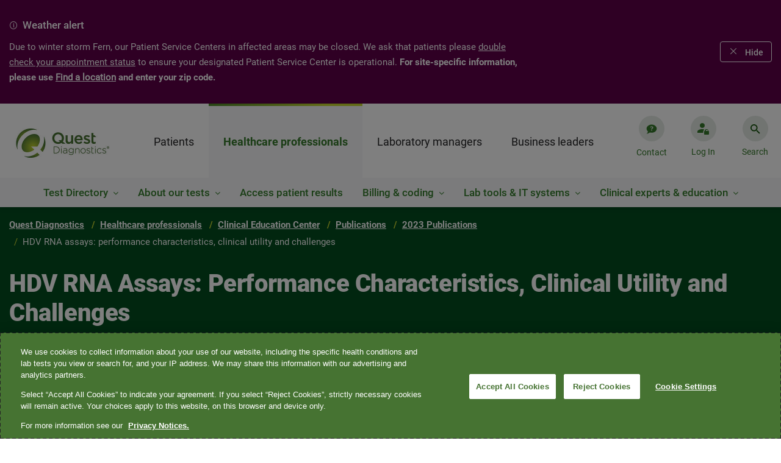

--- FILE ---
content_type: text/css;charset=utf-8
request_url: https://www.questdiagnostics.com/etc.clientlibs/corporate/components/relatedauthor/clientlibs.min.ACSHASHa8ada3f49228fc100b0be9a6ab67925c.css
body_size: -455
content:
.page.corporate.basicpage.consumer .related-author-container .related-author-content .author-img-box img{border-radius:25px}.page.corporate.basicpage .related-author-container,.xf-web-container .related-author-container{max-width:348px;padding-right:1.5rem}.page.corporate.basicpage .related-author-container .related-author-content,.xf-web-container .related-author-container .related-author-content{margin:33px 0 60px}.page.corporate.basicpage .related-author-container .related-author-content .author-img-box,.xf-web-container .related-author-container .related-author-content .author-img-box{height:175px;width:175px;margin-bottom:18px}.page.corporate.basicpage .related-author-container .related-author-content .author-img-box img,.xf-web-container .related-author-container .related-author-content .author-img-box img{width:100%;height:100%;object-fit:cover;border-radius:4px}.page.corporate.basicpage .related-author-container .related-author-content .author-name-box,.xf-web-container .related-author-container .related-author-content .author-name-box{font-family:"Roboto Medium";font-size:20px;line-height:30px;color:#232325;margin-bottom:12px}.page.corporate.basicpage .related-author-container .related-author-content .author-name-box a,.xf-web-container .related-author-container .related-author-content .author-name-box a{display:block;font-size:20px}.page.corporate.basicpage .related-author-container .related-author-content .author-info,.xf-web-container .related-author-container .related-author-content .author-info{margin-bottom:11px;display:flex;flex-direction:column}.page.corporate.basicpage .related-author-container .related-author-content .author-info .author-area,.page.corporate.basicpage .related-author-container .related-author-content .author-info .author-desc,.page.corporate.basicpage .related-author-container .related-author-content .author-info .author-location,.page.corporate.basicpage .related-author-container .related-author-content .author-info .author-title,.xf-web-container .related-author-container .related-author-content .author-info .author-area,.xf-web-container .related-author-container .related-author-content .author-info .author-desc,.xf-web-container .related-author-container .related-author-content .author-info .author-location,.xf-web-container .related-author-container .related-author-content .author-info .author-title{font-size:17px;line-height:29px;color:#232325;font-family:"Roboto Regular"}.page.corporate.basicpage .related-author-container .related-author-content a.author-more,.xf-web-container .related-author-container .related-author-content a.author-more{font-family:"Roboto Regular";font-size:15px}@media (max-width:991px){.page.corporate.basicpage .related-author-container .related-author-content,.xf-web-container .related-author-container .related-author-content{margin:29px 0 38px}.page.corporate.basicpage .related-author-container .related-author-content .author-img-box,.xf-web-container .related-author-container .related-author-content .author-img-box{width:175px;margin-bottom:17px}.page.corporate.basicpage .related-author-container .related-author-content .author-name-box,.xf-web-container .related-author-container .related-author-content .author-name-box{font-size:17px;line-height:25px;margin-bottom:13px}.page.corporate.basicpage .related-author-container .related-author-content .author-name-box a,.xf-web-container .related-author-container .related-author-content .author-name-box a{font-size:17px;line-height:25px}.page.corporate.basicpage .related-author-container .related-author-content .author-info,.xf-web-container .related-author-container .related-author-content .author-info{margin-bottom:14px}.page.corporate.basicpage .related-author-container .related-author-content .author-info .author-area,.page.corporate.basicpage .related-author-container .related-author-content .author-info .author-desc,.page.corporate.basicpage .related-author-container .related-author-content .author-info .author-location,.page.corporate.basicpage .related-author-container .related-author-content .author-info .author-title,.xf-web-container .related-author-container .related-author-content .author-info .author-area,.xf-web-container .related-author-container .related-author-content .author-info .author-desc,.xf-web-container .related-author-container .related-author-content .author-info .author-location,.xf-web-container .related-author-container .related-author-content .author-info .author-title{font-size:15px;line-height:26px}}

--- FILE ---
content_type: text/css;charset=utf-8
request_url: https://www.questdiagnostics.com/etc.clientlibs/corporate/components/relatedhubcontent/clientlibs.min.ACSHASHad147cd3736276e2a093c59efab97a2a.css
body_size: -222
content:
.page.corporate.basicpage .related-hub-content-container,.xf-web-container .related-hub-content-container{max-width:348px;padding-right:1.5rem}.page.corporate.basicpage .related-hub-content-container .related-hub-box,.xf-web-container .related-hub-content-container .related-hub-box{margin-right:1.5rem}.page.corporate.basicpage .related-hub-content-container .related-hub-box .you-may-like,.xf-web-container .related-hub-content-container .related-hub-box .you-may-like{font-family:"Roboto Medium";font-size:28px;line-height:36px;color:#232325;margin-bottom:31px}.page.corporate.basicpage .related-hub-content-container .related-hub-box .content-list-box,.xf-web-container .related-hub-content-container .related-hub-box .content-list-box{display:flex;flex-direction:column}.page.corporate.basicpage .related-hub-content-container .related-hub-box .content-list-box .content-item,.xf-web-container .related-hub-content-container .related-hub-box .content-list-box .content-item{padding-left:28px;margin-bottom:30px}.page.corporate.basicpage .related-hub-content-container .related-hub-box .content-list-box .content-item .content-type,.xf-web-container .related-hub-content-container .related-hub-box .content-list-box .content-item .content-type{color:#80276c;letter-spacing:2.5px;font-size:14px;line-height:29px;font-family:"Roboto Bold";margin-bottom:8px}.page.corporate.basicpage .related-hub-content-container .related-hub-box .content-list-box .content-item .content-title,.xf-web-container .related-hub-content-container .related-hub-box .content-list-box .content-item .content-title{margin-bottom:9px;display:block}.page.corporate.basicpage .related-hub-content-container .related-hub-box .content-list-box .content-item .content-label,.xf-web-container .related-hub-content-container .related-hub-box .content-list-box .content-item .content-label{color:#232325;line-height:29px;font-size:15px;font-family:"Roboto Regular"}.page.corporate.basicpage .related-hub-content-container .related-hub-box .content-list-box .content-item .content-label a,.xf-web-container .related-hub-content-container .related-hub-box .content-list-box .content-item .content-label a{font-size:15px;font-family:"Roboto Regular"}.page.corporate.basicpage .related-hub-content-container .related-hub-box.default .content-list-box .content-item,.xf-web-container .related-hub-content-container .related-hub-box.default .content-list-box .content-item{border-left:2px solid #ddd}.page.corporate.basicpage .related-hub-content-container .related-hub-box.default .content-list-box .separator,.xf-web-container .related-hub-content-container .related-hub-box.default .content-list-box .separator{display:none}.page.corporate.basicpage .related-hub-content-container.hubPoplar,.xf-web-container .related-hub-content-container.hubPoplar{max-width:100%}.page.corporate.basicpage .related-hub-content-container.hubPoplar .related-hub-box.hubPoplar .you-may-like,.xf-web-container .related-hub-content-container.hubPoplar .related-hub-box.hubPoplar .you-may-like{font-weight:500;font-size:20px;line-height:30px}.page.corporate.basicpage .related-hub-content-container.hubPoplar .related-hub-box.hubPoplar .content-list-box .content-item,.xf-web-container .related-hub-content-container.hubPoplar .related-hub-box.hubPoplar .content-list-box .content-item{padding-left:0}.page.corporate.basicpage .related-hub-content-container.hubPoplar .related-hub-box.hubPoplar .content-list-box .content-item .content-type,.xf-web-container .related-hub-content-container.hubPoplar .related-hub-box.hubPoplar .content-list-box .content-item .content-type{border-radius:15px;background-color:#e5e5e5;color:#232325;font-family:Roboto;width:fit-content;padding:4px 13px 3px;letter-spacing:0;text-transform:uppercase;line-height:22px}.page.corporate.basicpage .related-hub-content-container.hubPoplar .related-hub-box.hubPoplar .content-list-box .content-item .content-title,.xf-web-container .related-hub-content-container.hubPoplar .related-hub-box.hubPoplar .content-list-box .content-item .content-title{color:#357d2c}.page.corporate.basicpage .related-hub-content-container.hubPoplar .related-hub-box.hubPoplar .content-list-box .content-item .content-title:hover,.xf-web-container .related-hub-content-container.hubPoplar .related-hub-box.hubPoplar .content-list-box .content-item .content-title:hover{color:#80276c}.page.corporate.basicpage .related-hub-content-container.hubPoplar .related-hub-box.hubPoplar .content-list-box .content-item .separator,.xf-web-container .related-hub-content-container.hubPoplar .related-hub-box.hubPoplar .content-list-box .content-item .separator{box-sizing:border-box;height:1px;width:100%;border:1px solid #e8e8e8;margin-top:30px}@media (max-width:991px){.page.corporate.basicpage .related-hub-content-container .related-hub-box .you-may-like,.xf-web-container .related-hub-content-container .related-hub-box .you-may-like{font-size:23px;line-height:30px;margin-bottom:14px}.page.corporate.basicpage .related-hub-content-container .related-hub-box .content-list-box,.xf-web-container .related-hub-content-container .related-hub-box .content-list-box{display:flex;flex-direction:column}.page.corporate.basicpage .related-hub-content-container .related-hub-box .content-list-box .content-item,.xf-web-container .related-hub-content-container .related-hub-box .content-list-box .content-item{padding-left:17px;margin-bottom:29px}.page.corporate.basicpage .related-hub-content-container .related-hub-box .content-list-box .content-item .content-type,.xf-web-container .related-hub-content-container .related-hub-box .content-list-box .content-item .content-type{margin-bottom:11px}.page.corporate.basicpage .related-hub-content-container .related-hub-box .content-list-box .content-item .content-title,.xf-web-container .related-hub-content-container .related-hub-box .content-list-box .content-item .content-title{font-size:15px;line-height:26px;margin-bottom:17px}.page.corporate.basicpage .related-hub-content-container .related-hub-box .content-list-box:last-child .content-item,.page.corporate.basicpage .related-hub-content-container .related-hub-box .content-list-box:last-child .content-item a,.xf-web-container .related-hub-content-container .related-hub-box .content-list-box:last-child .content-item,.xf-web-container .related-hub-content-container .related-hub-box .content-list-box:last-child .content-item a{margin-bottom:0}}

--- FILE ---
content_type: application/javascript;charset=utf-8
request_url: https://www.questdiagnostics.com/etc.clientlibs/corporate/clientlibs/clientlib-head.min.ACSHASH1fc1a878e49753fb9240e1d199afb7e8.js
body_size: 30126
content:
window.addEventListener("OneTrustGroupsUpdated", event => {
if(event.detail.includes("C0003")){

/**
 * @license
 * at.js 2.6.1 | (c) Adobe Systems Incorporated | All rights reserved
 * zepto.js | (c) 2010-2016 Thomas Fuchs | zeptojs.com/license
*/
window.adobe=window.adobe||{},window.adobe.target=function(){"use strict";var t=window,e=document,n=!e.documentMode||e.documentMode>=11;var r,o,i,c=e.compatMode&&"CSS1Compat"===e.compatMode&&n&&(r=window.navigator.userAgent,o=r.indexOf("MSIE ")>0,i=r.indexOf("Trident/")>0,!(o||i)),u=t.targetGlobalSettings;if(!c||u&&!1===u.enabled)return t.adobe=t.adobe||{},t.adobe.target={VERSION:"",event:{},getOffer:dt,getOffers:pt,applyOffer:dt,applyOffers:pt,sendNotifications:pt,trackEvent:dt,triggerView:dt,registerExtension:dt,init:dt},t.mboxCreate=dt,t.mboxDefine=dt,t.mboxUpdate=dt,"console"in t&&"warn"in t.console&&t.console.warn("AT: Adobe Target content delivery is disabled. Update your DOCTYPE to support Standards mode."),t.adobe.target;
/*
	object-assign
	(c) Sindre Sorhus
	@license MIT
	*/var s=Object.getOwnPropertySymbols,a=Object.prototype.hasOwnProperty,f=Object.prototype.propertyIsEnumerable;function l(t){if(null==t)throw new TypeError("Object.assign cannot be called with null or undefined");return Object(t)}var d=function(){try{if(!Object.assign)return!1;var t=new String("abc");if(t[5]="de","5"===Object.getOwnPropertyNames(t)[0])return!1;for(var e={},n=0;n<10;n++)e["_"+String.fromCharCode(n)]=n;if("0123456789"!==Object.getOwnPropertyNames(e).map((function(t){return e[t]})).join(""))return!1;var r={};return"abcdefghijklmnopqrst".split("").forEach((function(t){r[t]=t})),"abcdefghijklmnopqrst"===Object.keys(Object.assign({},r)).join("")}catch(t){return!1}}()?Object.assign:function(t,e){for(var n,r,o=l(t),i=1;i<arguments.length;i++){for(var c in n=Object(arguments[i]))a.call(n,c)&&(o[c]=n[c]);if(s){r=s(n);for(var u=0;u<r.length;u++)f.call(n,r[u])&&(o[r[u]]=n[r[u]])}}return o};function p(t){return null==t}const{isArray:h}=Array,{prototype:m}=Object,{toString:g}=m;function v(t){return function(t){return g.call(t)}(t)}function y(t){const e=typeof t;return null!=t&&("object"===e||"function"===e)}function b(t){return!!y(t)&&"[object Function]"===v(t)}function w(t){return t}function x(t){return b(t)?t:w}function S(t){return p(t)?[]:Object.keys(t)}const E=(t,e)=>e.forEach(t),C=(t,e)=>{E(n=>t(e[n],n),S(e))},T=(t,e)=>e.filter(t),k=(t,e)=>{const n={};return C((e,r)=>{t(e,r)&&(n[r]=e)},e),n};function N(t,e){if(p(e))return[];return(h(e)?T:k)(x(t),e)}function O(t){return p(t)?[]:[].concat.apply([],t)}function I(t){const e=t?t.length:0;let n=e;for(;n-=1;)if(!b(t[n]))throw new TypeError("Expected a function");return(...n)=>{let r=0,o=e?t[r].apply(this,n):n[0];for(;(r+=1)<e;)o=t[r].call(this,o);return o}}function A(t,e){if(p(e))return;(h(e)?E:C)(x(t),e)}function _(t){return null!=t&&"object"==typeof t}function M(t){return"string"==typeof t||!h(t)&&_(t)&&"[object String]"===v(t)}function P(t){if(!M(t))return-1;let e=0;const{length:n}=t;for(let r=0;r<n;r+=1)e=(e<<5)-e+t.charCodeAt(r)&4294967295;return e}function q(t){return null!=t&&function(t){return"number"==typeof t&&t>-1&&t%1==0&&t<=9007199254740991}(t.length)&&!b(t)}const D=(t,e)=>e.map(t);function R(t){return p(t)?[]:q(t)?M(t)?t.split(""):function(t){let e=0;const{length:n}=t,r=Array(n);for(;e<n;)r[e]=t[e],e+=1;return r}(t):(e=S(t),n=t,D(t=>n[t],e));var e,n}const{prototype:L}=Object,{hasOwnProperty:j}=L;function V(t){if(null==t)return!0;if(q(t)&&(h(t)||M(t)||b(t.splice)))return!t.length;for(const e in t)if(j.call(t,e))return!1;return!0}const{prototype:H}=String,{trim:U}=H;function B(t){return p(t)?"":U.call(t)}function F(t){return M(t)?!B(t):V(t)}const $=t=>!F(t);function z(t){return"number"==typeof t||_(t)&&"[object Number]"===v(t)}const{prototype:J}=Function,{prototype:Z}=Object,{toString:G}=J,{hasOwnProperty:K}=Z,X=G.call(Object);function Y(t){if(!_(t)||"[object Object]"!==v(t))return!1;const e=function(t){return Object.getPrototypeOf(Object(t))}(t);if(null===e)return!0;const n=K.call(e,"constructor")&&e.constructor;return"function"==typeof n&&n instanceof n&&G.call(n)===X}function W(t,e){return h(e)?e.join(t||""):""}const Q=(t,e)=>{const n={};return C((e,r)=>{n[r]=t(e,r)},e),n};function tt(t,e){if(p(e))return[];return(h(e)?D:Q)(x(t),e)}function et(){return(new Date).getTime()}const nt=(t,e,n)=>n.reduce(t,e),rt=(t,e,n)=>{let r=e;return C((e,n)=>{r=t(r,e,n)},n),r};function ot(t,e,n){if(p(n))return e;return(h(n)?nt:rt)(x(t),e,n)}const{prototype:it}=Array,{reverse:ct}=it;function ut(t,e){return F(e)?[]:e.split(t||"")}function st(){let t=et();return"xxxxxxxxxxxx4xxxyxxxxxxxxxxxxxxx".replace(/[xy]/g,e=>{const n=(t+(o=16,(r=0)+Math.floor(Math.random()*(o-r+1))))%16|0;var r,o;return t=Math.floor(t/16),("x"===e?n:3&n|8).toString(16)})}function at(t,e=0){return setTimeout(t,Number(e)||0)}function ft(t){clearTimeout(t)}const lt="server-side",dt=()=>{},pt=t=>Promise.resolve(t);var ht="undefined"!=typeof globalThis?globalThis:"undefined"!=typeof window?window:"undefined"!=typeof global?global:"undefined"!=typeof self?self:{};function mt(t,e){return t(e={exports:{}},e.exports),e.exports}mt((function(t){(function(){var e,n,r,o,i,c;"undefined"!=typeof performance&&null!==performance&&performance.now?t.exports=function(){return performance.now()}:"undefined"!=typeof process&&null!==process&&process.hrtime?(t.exports=function(){return(e()-i)/1e6},n=process.hrtime,o=(e=function(){var t;return 1e9*(t=n())[0]+t[1]})(),c=1e9*process.uptime(),i=o-c):Date.now?(t.exports=function(){return Date.now()-r},r=Date.now()):(t.exports=function(){return(new Date).getTime()-r},r=(new Date).getTime())}).call(ht)}));var gt=function(t,e){if(t){e=e||{};for(var n={key:["source","protocol","authority","userInfo","user","password","host","port","relative","path","directory","file","query","anchor"],q:{name:"queryKey",parser:/(?:^|&)([^&=]*)=?([^&]*)/g},parser:{strict:/^(?:([^:\/?#]+):)?(?:\/\/((?:(([^:@]*)(?::([^:@]*))?)?@)?([^:\/?#]*)(?::(\d*))?))?((((?:[^?#\/]*\/)*)([^?#]*))(?:\?([^#]*))?(?:#(.*))?)/,loose:/^(?:(?![^:@]+:[^:@\/]*@)([^:\/?#.]+):)?(?:\/\/)?((?:(([^:@]*)(?::([^:@]*))?)?@)?([^:\/?#]*)(?::(\d*))?)(((\/(?:[^?#](?![^?#\/]*\.[^?#\/.]+(?:[?#]|$)))*\/?)?([^?#\/]*))(?:\?([^#]*))?(?:#(.*))?)/}},r=n.parser[e.strictMode?"strict":"loose"].exec(t),o={},i=14;i--;)o[n.key[i]]=r[i]||"";return o[n.q.name]={},o[n.key[12]].replace(n.q.parser,(function(t,e,r){e&&(o[n.q.name][e]=r)})),o}};const vt="type",yt="content",bt="selector",wt="src",xt='Adobe Target content delivery is disabled. Ensure that you can save cookies to your current domain, there is no "mboxDisable" cookie and there is no "mboxDisable" parameter in query string.',St="options argument is required",Et="Action has no content",Ct="error",Tt="valid",kt="success",Nt="___target_traces",Ot="display",It=/^(?!0)(?!.*\.$)((1?\d?\d|25[0-5]|2[0-4]\d)(\.|$)){4}$/,At=/^(com|edu|gov|net|mil|org|nom|co|name|info|biz)$/i;let _t={};const Mt=["enabled","clientCode","imsOrgId","serverDomain","cookieDomain","timeout","mboxParams","globalMboxParams","defaultContentHiddenStyle","defaultContentVisibleStyle","deviceIdLifetime","bodyHiddenStyle","bodyHidingEnabled","selectorsPollingTimeout","visitorApiTimeout","overrideMboxEdgeServer","overrideMboxEdgeServerTimeout","optoutEnabled","optinEnabled","secureOnly","supplementalDataIdParamTimeout","authoringScriptUrl","urlSizeLimit","endpoint","pageLoadEnabled","viewsEnabled","analyticsLogging","serverState","decisioningMethod","pollingInterval","artifactLocation","artifactFormat","artifactPayload","environment","cdnEnvironment","telemetryEnabled","cdnBasePath","cspScriptNonce","cspStyleNonce","globalMboxName"];function Pt(t){if(function(t){return It.test(t)}(t))return t;const e=null==(n=ut(".",t))?n:ct.call(n);var n;const r=e.length;return r>=3&&At.test(e[1])?e[2]+"."+e[1]+"."+e[0]:1===r?e[0]:e[1]+"."+e[0]}function qt(t,e,n){let r="";"file:"===t.location.protocol||(r=Pt(t.location.hostname)),n.cookieDomain=r,n.enabled=function(t){const{compatMode:e}=t;return e&&"CSS1Compat"===e}(e)&&function(t){const{documentMode:e}=t;return!e||e>=10}(e),function(t,e){t.enabled&&(p(e.globalMboxAutoCreate)||(t.pageLoadEnabled=e.globalMboxAutoCreate),A(n=>{p(e[n])||(t[n]=e[n])},Mt))}(n,t.targetGlobalSettings||{})}function Dt(t){qt(window,document,t);const e="file:"===window.location.protocol;_t=d({},t),_t.deviceIdLifetime=t.deviceIdLifetime/1e3,_t.sessionIdLifetime=t.sessionIdLifetime/1e3,_t.scheme=_t.secureOnly||e?"https:":""}function Rt(){return _t}var Lt=mt((function(t,e){var n;n=function(){function t(){for(var t=0,e={};t<arguments.length;t++){var n=arguments[t];for(var r in n)e[r]=n[r]}return e}function e(t){return t.replace(/(%[0-9A-Z]{2})+/g,decodeURIComponent)}return function n(r){function o(){}function i(e,n,i){if("undefined"!=typeof document){"number"==typeof(i=t({path:"/"},o.defaults,i)).expires&&(i.expires=new Date(1*new Date+864e5*i.expires)),i.expires=i.expires?i.expires.toUTCString():"";try{var c=JSON.stringify(n);/^[\{\[]/.test(c)&&(n=c)}catch(t){}n=r.write?r.write(n,e):encodeURIComponent(String(n)).replace(/%(23|24|26|2B|3A|3C|3E|3D|2F|3F|40|5B|5D|5E|60|7B|7D|7C)/g,decodeURIComponent),e=encodeURIComponent(String(e)).replace(/%(23|24|26|2B|5E|60|7C)/g,decodeURIComponent).replace(/[\(\)]/g,escape);var u="";for(var s in i)i[s]&&(u+="; "+s,!0!==i[s]&&(u+="="+i[s].split(";")[0]));return document.cookie=e+"="+n+u}}function c(t,n){if("undefined"!=typeof document){for(var o={},i=document.cookie?document.cookie.split("; "):[],c=0;c<i.length;c++){var u=i[c].split("="),s=u.slice(1).join("=");n||'"'!==s.charAt(0)||(s=s.slice(1,-1));try{var a=e(u[0]);if(s=(r.read||r)(s,a)||e(s),n)try{s=JSON.parse(s)}catch(t){}if(o[a]=s,t===a)break}catch(t){}}return t?o[t]:o}}return o.set=i,o.get=function(t){return c(t,!1)},o.getJSON=function(t){return c(t,!0)},o.remove=function(e,n){i(e,"",t(n,{expires:-1}))},o.defaults={},o.withConverter=n,o}((function(){}))},t.exports=n()})),jt={get:Lt.get,set:Lt.set,remove:Lt.remove};function Vt(t,e){return Object.prototype.hasOwnProperty.call(t,e)}var Ht=function(t,e,n,r){e=e||"&",n=n||"=";var o={};if("string"!=typeof t||0===t.length)return o;var i=/\+/g;t=t.split(e);var c=1e3;r&&"number"==typeof r.maxKeys&&(c=r.maxKeys);var u=t.length;c>0&&u>c&&(u=c);for(var s=0;s<u;++s){var a,f,l,d,p=t[s].replace(i,"%20"),h=p.indexOf(n);h>=0?(a=p.substr(0,h),f=p.substr(h+1)):(a=p,f=""),l=decodeURIComponent(a),d=decodeURIComponent(f),Vt(o,l)?Array.isArray(o[l])?o[l].push(d):o[l]=[o[l],d]:o[l]=d}return o},Ut=function(t){switch(typeof t){case"string":return t;case"boolean":return t?"true":"false";case"number":return isFinite(t)?t:"";default:return""}},Bt=function(t,e,n,r){return e=e||"&",n=n||"=",null===t&&(t=void 0),"object"==typeof t?Object.keys(t).map((function(r){var o=encodeURIComponent(Ut(r))+n;return Array.isArray(t[r])?t[r].map((function(t){return o+encodeURIComponent(Ut(t))})).join(e):o+encodeURIComponent(Ut(t[r]))})).join(e):r?encodeURIComponent(Ut(r))+n+encodeURIComponent(Ut(t)):""},Ft=mt((function(t,e){e.decode=e.parse=Ht,e.encode=e.stringify=Bt})),$t=(Ft.decode,Ft.parse,Ft.encode,Ft.stringify,{parse:function(t){return"string"==typeof t&&(t=t.trim().replace(/^[?#&]/,"")),Ft.parse(t)},stringify:function(t){return Ft.stringify(t)}});const{parse:zt,stringify:Jt}=$t,Zt=document.createElement("a"),Gt={};function Kt(t){try{return zt(t)}catch(t){return{}}}function Xt(t){try{return Jt(t)}catch(t){return""}}function Yt(t){try{return decodeURIComponent(t)}catch(e){return t}}function Wt(t){try{return encodeURIComponent(t)}catch(e){return t}}function Qt(t){if(Gt[t])return Gt[t];Zt.href=t;const e=gt(Zt.href);return e.queryKey=Kt(e.query),Gt[t]=e,Gt[t]}const{get:te,set:ee,remove:ne}=jt;function re(t,e,n){return{name:t,value:e,expires:n}}function oe(t){const e=ut("#",t);return V(e)||e.length<3||isNaN(parseInt(e[2],10))?null:re(Yt(e[0]),Yt(e[1]),Number(e[2]))}function ie(){const t=tt(oe,F(e=te("mbox"))?[]:ut("|",e));var e;const n=Math.ceil(et()/1e3);return ot((t,e)=>(t[e.name]=e,t),{},N(t=>y(t)&&n<=t.expires,t))}function ce(t){const e=ie()[t];return y(e)?e.value:""}function ue(t){return W("#",[Wt(t.name),Wt(t.value),t.expires])}function se(t){return t.expires}function ae(t,e,n){const r=R(t),o=Math.abs(1e3*function(t){const e=tt(se,t);return Math.max.apply(null,e)}(r)-et()),i=W("|",tt(ue,r)),c=new Date(et()+o),u=d({domain:e,expires:c,secure:n},n?{sameSite:"None"}:{});ee("mbox",i,u)}function fe(t){const{name:e,value:n,expires:r,domain:o,secure:i}=t,c=ie();c[e]=re(e,n,Math.ceil(r+et()/1e3)),ae(c,o,i)}function le(t,e,n){return function(t){return $(te(t))}(n)||function(t,e){const{location:n}=t,{search:r}=n,o=Kt(r);return $(o[e])}(t,n)||function(t,e){const{referrer:n}=t,r=Qt(n).queryKey;return!p(r)&&$(r[e])}(e,n)}function de(){return Rt().enabled&&function(){const t=Rt(),e=t.cookieDomain,n=t.secureOnly,r=d({domain:e,secure:n},n?{sameSite:"None"}:{});ee("at_check","true",r);const o="true"===te("at_check");return ne("at_check"),o}()&&!le(window,document,"mboxDisable")}function pe(){return le(window,document,"mboxDebug")}function he(){return le(window,document,"mboxEdit")}const me="AT:";function ge(t,e){const{console:n}=t;return!p(n)&&b(n[e])}function ve(...t){!function(t,e){const{console:n}=t;ge(t,"warn")&&n.warn.apply(n,[me].concat(e))}(window,t)}function ye(...t){!function(t,e){const{console:n}=t;ge(t,"debug")&&pe()&&n.debug.apply(n,[me].concat(e))}(window,t)}function be(t,e,n){const r=t[Nt]||[];if(t[Nt]=r,!n)return;const o=r.push;r.version="1",r.settings=function(t){return ot((e,n)=>(e[n]=t[n],e),{},Mt)}(e),r.clientTraces=[],r.serverTraces=[],r.push=function(t){r.serverTraces.push(d({timestamp:et()},t)),o.call(this,t)}}function we(t,e,n,r){"serverTraces"===e&&t[Nt].push(n),r&&"serverTraces"!==e&&t[Nt][e].push(d({timestamp:et()},n))}function xe(t){we(window,"clientTraces",t,pe())}var Se=setTimeout;function Ee(t){return Boolean(t&&void 0!==t.length)}function Ce(){}function Te(t){if(!(this instanceof Te))throw new TypeError("Promises must be constructed via new");if("function"!=typeof t)throw new TypeError("not a function");this._state=0,this._handled=!1,this._value=void 0,this._deferreds=[],_e(t,this)}function ke(t,e){for(;3===t._state;)t=t._value;0!==t._state?(t._handled=!0,Te._immediateFn((function(){var n=1===t._state?e.onFulfilled:e.onRejected;if(null!==n){var r;try{r=n(t._value)}catch(t){return void Oe(e.promise,t)}Ne(e.promise,r)}else(1===t._state?Ne:Oe)(e.promise,t._value)}))):t._deferreds.push(e)}function Ne(t,e){try{if(e===t)throw new TypeError("A promise cannot be resolved with itself.");if(e&&("object"==typeof e||"function"==typeof e)){var n=e.then;if(e instanceof Te)return t._state=3,t._value=e,void Ie(t);if("function"==typeof n)return void _e((r=n,o=e,function(){r.apply(o,arguments)}),t)}t._state=1,t._value=e,Ie(t)}catch(e){Oe(t,e)}var r,o}function Oe(t,e){t._state=2,t._value=e,Ie(t)}function Ie(t){2===t._state&&0===t._deferreds.length&&Te._immediateFn((function(){t._handled||Te._unhandledRejectionFn(t._value)}));for(var e=0,n=t._deferreds.length;e<n;e++)ke(t,t._deferreds[e]);t._deferreds=null}function Ae(t,e,n){this.onFulfilled="function"==typeof t?t:null,this.onRejected="function"==typeof e?e:null,this.promise=n}function _e(t,e){var n=!1;try{t((function(t){n||(n=!0,Ne(e,t))}),(function(t){n||(n=!0,Oe(e,t))}))}catch(t){if(n)return;n=!0,Oe(e,t)}}Te.prototype['catch']=function(t){return this.then(null,t)},Te.prototype.then=function(t,e){var n=new this.constructor(Ce);return ke(this,new Ae(t,e,n)),n},Te.prototype.finally=function(t){var e=this.constructor;return this.then((function(n){return e.resolve(t()).then((function(){return n}))}),(function(n){return e.resolve(t()).then((function(){return e.reject(n)}))}))},Te.all=function(t){return new Te((function(e,n){if(!Ee(t))return n(new TypeError("Promise.all accepts an array"));var r=Array.prototype.slice.call(t);if(0===r.length)return e([]);var o=r.length;function i(t,c){try{if(c&&("object"==typeof c||"function"==typeof c)){var u=c.then;if("function"==typeof u)return void u.call(c,(function(e){i(t,e)}),n)}r[t]=c,0==--o&&e(r)}catch(t){n(t)}}for(var c=0;c<r.length;c++)i(c,r[c])}))},Te.resolve=function(t){return t&&"object"==typeof t&&t.constructor===Te?t:new Te((function(e){e(t)}))},Te.reject=function(t){return new Te((function(e,n){n(t)}))},Te.race=function(t){return new Te((function(e,n){if(!Ee(t))return n(new TypeError("Promise.race accepts an array"));for(var r=0,o=t.length;r<o;r++)Te.resolve(t[r]).then(e,n)}))},Te._immediateFn="function"==typeof setImmediate&&function(t){setImmediate(t)}||function(t){Se(t,0)},Te._unhandledRejectionFn=function(t){"undefined"!=typeof console&&console&&console.warn("Possible Unhandled Promise Rejection:",t)};var Me="undefined"!=typeof window&&window.Promise||void 0!==ht&&ht.Promise||Te.default||Te,Pe=function(t){var e=function(){var e,n,r,o,i,c=[],u=c.concat,s=c.filter,a=c.slice,f=t.document,l={},d={},p={"column-count":1,columns:1,"font-weight":1,"line-height":1,opacity:1,"z-index":1,zoom:1},h=/^\s*<(\w+|!)[^>]*>/,m=/^<(\w+)\s*\/?>(?:<\/\1>|)$/,g=/<(?!area|br|col|embed|hr|img|input|link|meta|param)(([\w:]+)[^>]*)\/>/gi,v=/^(?:body|html)$/i,y=/([A-Z])/g,b=["val","css","html","text","data","width","height","offset"],w=f.createElement("table"),x=f.createElement("tr"),S={tr:f.createElement("tbody"),tbody:w,thead:w,tfoot:w,td:x,th:x,"*":f.createElement("div")},E=/complete|loaded|interactive/,C=/^[\w-]*$/,T={},k=T.toString,N={},O=f.createElement("div"),I={tabindex:"tabIndex",readonly:"readOnly",'for':"htmlFor",'class':"className",maxlength:"maxLength",cellspacing:"cellSpacing",cellpadding:"cellPadding",rowspan:"rowSpan",colspan:"colSpan",usemap:"useMap",frameborder:"frameBorder",contenteditable:"contentEditable"},A=Array.isArray||function(t){return t instanceof Array};function _(t){return null==t?String(t):T[k.call(t)]||"object"}function M(t){return"function"==_(t)}function P(t){return null!=t&&t==t.window}function q(t){return null!=t&&t.nodeType==t.DOCUMENT_NODE}function D(t){return"object"==_(t)}function R(t){return D(t)&&!P(t)&&Object.getPrototypeOf(t)==Object.prototype}function L(t){var e=!!t&&"length"in t&&t.length,r=n.type(t);return"function"!=r&&!P(t)&&("array"==r||0===e||"number"==typeof e&&e>0&&e-1 in t)}function j(t){return t.replace(/::/g,"/").replace(/([A-Z]+)([A-Z][a-z])/g,"$1_$2").replace(/([a-z\d])([A-Z])/g,"$1_$2").replace(/_/g,"-").toLowerCase()}function V(t){return t in d?d[t]:d[t]=new RegExp("(^|\\s)"+t+"(\\s|$)")}function H(t,e){return"number"!=typeof e||p[j(t)]?e:e+"px"}function U(t){return"children"in t?a.call(t.children):n.map(t.childNodes,(function(t){if(1==t.nodeType)return t}))}function B(t,e){var n,r=t?t.length:0;for(n=0;n<r;n++)this[n]=t[n];this.length=r,this.selector=e||""}function F(t,n,r){for(e in n)r&&(R(n[e])||A(n[e]))?(R(n[e])&&!R(t[e])&&(t[e]={}),A(n[e])&&!A(t[e])&&(t[e]=[]),F(t[e],n[e],r)):void 0!==n[e]&&(t[e]=n[e])}function z(t,e){return null==e?n(t):n(t).filter(e)}function J(t,e,n,r){return M(e)?e.call(t,n,r):e}function Z(t,e,n){null==n?t.removeAttribute(e):t.setAttribute(e,n)}function G(t,e){var n=t.className||"",r=n&&void 0!==n.baseVal;if(void 0===e)return r?n.baseVal:n;r?n.baseVal=e:t.className=e}function K(t){try{return t?"true"==t||"false"!=t&&("null"==t?null:+t+""==t?+t:/^[\[\{]/.test(t)?n.parseJSON(t):t):t}catch(e){return t}}function X(t,e){e(t);for(var n=0,r=t.childNodes.length;n<r;n++)X(t.childNodes[n],e)}function Y(t,e,n){const r=t.getElementsByTagName("script")[0];if(!r)return;const o=r.parentNode;if(!o)return;const i=t.createElement("script");i.innerHTML=e,$(n)&&i.setAttribute("nonce",n),o.appendChild(i),o.removeChild(i)}return N.matches=function(t,e){if(!e||!t||1!==t.nodeType)return!1;var n=t.matches||t.webkitMatchesSelector||t.mozMatchesSelector||t.oMatchesSelector||t.matchesSelector;if(n)return n.call(t,e);var r,o=t.parentNode,i=!o;return i&&(o=O).appendChild(t),r=~N.qsa(o,e).indexOf(t),i&&O.removeChild(t),r},o=function(t){return t.replace(/-+(.)?/g,(function(t,e){return e?e.toUpperCase():""}))},i=function(t){return s.call(t,(function(e,n){return t.indexOf(e)==n}))},N.fragment=function(t,e,r){var o,i,c;return m.test(t)&&(o=n(f.createElement(RegExp.$1))),o||(t.replace&&(t=t.replace(g,"<$1></$2>")),void 0===e&&(e=h.test(t)&&RegExp.$1),e in S||(e="*"),(c=S[e]).innerHTML=""+t,o=n.each(a.call(c.childNodes),(function(){c.removeChild(this)}))),R(r)&&(i=n(o),n.each(r,(function(t,e){b.indexOf(t)>-1?i[t](e):i.attr(t,e)}))),o},N.Z=function(t,e){return new B(t,e)},N.isZ=function(t){return t instanceof N.Z},N.init=function(t,e){var r,o;if(!t)return N.Z();if("string"==typeof t)if("<"==(t=t.trim())[0]&&h.test(t))r=N.fragment(t,RegExp.$1,e),t=null;else{if(void 0!==e)return n(e).find(t);r=N.qsa(f,t)}else{if(M(t))return n(f).ready(t);if(N.isZ(t))return t;if(A(t))o=t,r=s.call(o,(function(t){return null!=t}));else if(D(t))r=[t],t=null;else if(h.test(t))r=N.fragment(t.trim(),RegExp.$1,e),t=null;else{if(void 0!==e)return n(e).find(t);r=N.qsa(f,t)}}return N.Z(r,t)},(n=function(t,e){return N.init(t,e)}).extend=function(t){var e,n=a.call(arguments,1);return"boolean"==typeof t&&(e=t,t=n.shift()),n.forEach((function(n){F(t,n,e)})),t},N.qsa=function(t,e){var n,r="#"==e[0],o=!r&&"."==e[0],i=r||o?e.slice(1):e,c=C.test(i);return t.getElementById&&c&&r?(n=t.getElementById(i))?[n]:[]:1!==t.nodeType&&9!==t.nodeType&&11!==t.nodeType?[]:a.call(c&&!r&&t.getElementsByClassName?o?t.getElementsByClassName(i):t.getElementsByTagName(e):t.querySelectorAll(e))},n.contains=f.documentElement.contains?function(t,e){return t!==e&&t.contains(e)}:function(t,e){for(;e&&(e=e.parentNode);)if(e===t)return!0;return!1},n.type=_,n.isFunction=M,n.isWindow=P,n.isArray=A,n.isPlainObject=R,n.isEmptyObject=function(t){var e;for(e in t)return!1;return!0},n.isNumeric=function(t){var e=Number(t),n=typeof t;return null!=t&&"boolean"!=n&&("string"!=n||t.length)&&!isNaN(e)&&isFinite(e)||!1},n.inArray=function(t,e,n){return c.indexOf.call(e,t,n)},n.camelCase=o,n.trim=function(t){return null==t?"":String.prototype.trim.call(t)},n.uuid=0,n.support={},n.expr={},n.noop=function(){},n.map=function(t,e){var r,o,i,c,u=[];if(L(t))for(o=0;o<t.length;o++)null!=(r=e(t[o],o))&&u.push(r);else for(i in t)null!=(r=e(t[i],i))&&u.push(r);return(c=u).length>0?n.fn.concat.apply([],c):c},n.each=function(t,e){var n,r;if(L(t)){for(n=0;n<t.length;n++)if(!1===e.call(t[n],n,t[n]))return t}else for(r in t)if(!1===e.call(t[r],r,t[r]))return t;return t},n.grep=function(t,e){return s.call(t,e)},t.JSON&&(n.parseJSON=JSON.parse),n.each("Boolean Number String Function Array Date RegExp Object Error".split(" "),(function(t,e){T["[object "+e+"]"]=e.toLowerCase()})),n.fn={constructor:N.Z,length:0,forEach:c.forEach,reduce:c.reduce,push:c.push,sort:c.sort,splice:c.splice,indexOf:c.indexOf,concat:function(){var t,e,n=[];for(t=0;t<arguments.length;t++)e=arguments[t],n[t]=N.isZ(e)?e.toArray():e;return u.apply(N.isZ(this)?this.toArray():this,n)},map:function(t){return n(n.map(this,(function(e,n){return t.call(e,n,e)})))},slice:function(){return n(a.apply(this,arguments))},ready:function(t){return E.test(f.readyState)&&f.body?t(n):f.addEventListener("DOMContentLoaded",(function(){t(n)}),!1),this},get:function(t){return void 0===t?a.call(this):this[t>=0?t:t+this.length]},toArray:function(){return this.get()},size:function(){return this.length},remove:function(){return this.each((function(){null!=this.parentNode&&this.parentNode.removeChild(this)}))},each:function(t){for(var e,n=this.length,r=0;r<n&&(e=this[r],!1!==t.call(e,r,e));)r++;return this},filter:function(t){return M(t)?this.not(this.not(t)):n(s.call(this,(function(e){return N.matches(e,t)})))},add:function(t,e){return n(i(this.concat(n(t,e))))},is:function(t){return this.length>0&&N.matches(this[0],t)},not:function(t){var e=[];if(M(t)&&void 0!==t.call)this.each((function(n){t.call(this,n)||e.push(this)}));else{var r="string"==typeof t?this.filter(t):L(t)&&M(t.item)?a.call(t):n(t);this.forEach((function(t){r.indexOf(t)<0&&e.push(t)}))}return n(e)},has:function(t){return this.filter((function(){return D(t)?n.contains(this,t):n(this).find(t).size()}))},eq:function(t){return-1===t?this.slice(t):this.slice(t,+t+1)},first:function(){var t=this[0];return t&&!D(t)?t:n(t)},last:function(){var t=this[this.length-1];return t&&!D(t)?t:n(t)},find:function(t){var e=this;return t?"object"==typeof t?n(t).filter((function(){var t=this;return c.some.call(e,(function(e){return n.contains(e,t)}))})):1==this.length?n(N.qsa(this[0],t)):this.map((function(){return N.qsa(this,t)})):n()},closest:function(t,e){var r=[],o="object"==typeof t&&n(t);return this.each((function(n,i){for(;i&&!(o?o.indexOf(i)>=0:N.matches(i,t));)i=i!==e&&!q(i)&&i.parentNode;i&&r.indexOf(i)<0&&r.push(i)})),n(r)},parents:function(t){for(var e=[],r=this;r.length>0;)r=n.map(r,(function(t){if((t=t.parentNode)&&!q(t)&&e.indexOf(t)<0)return e.push(t),t}));return z(e,t)},parent:function(t){return z(i(this.pluck("parentNode")),t)},children:function(t){return z(this.map((function(){return U(this)})),t)},contents:function(){return this.map((function(){return this.contentDocument||a.call(this.childNodes)}))},siblings:function(t){return z(this.map((function(t,e){return s.call(U(e.parentNode),(function(t){return t!==e}))})),t)},empty:function(){return this.each((function(){this.innerHTML=""}))},pluck:function(t){return n.map(this,(function(e){return e[t]}))},show:function(){return this.each((function(){var t,e,n;"none"==this.style.display&&(this.style.display=""),"none"==getComputedStyle(this,"").getPropertyValue("display")&&(this.style.display=(t=this.nodeName,l[t]||(e=f.createElement(t),f.body.appendChild(e),n=getComputedStyle(e,"").getPropertyValue("display"),e.parentNode.removeChild(e),"none"==n&&(n="block"),l[t]=n),l[t]))}))},replaceWith:function(t){return this.before(t).remove()},wrap:function(t){var e=M(t);if(this[0]&&!e)var r=n(t).get(0),o=r.parentNode||this.length>1;return this.each((function(i){n(this).wrapAll(e?t.call(this,i):o?r.cloneNode(!0):r)}))},wrapAll:function(t){if(this[0]){var e;for(n(this[0]).before(t=n(t));(e=t.children()).length;)t=e.first();n(t).append(this)}return this},wrapInner:function(t){var e=M(t);return this.each((function(r){var o=n(this),i=o.contents(),c=e?t.call(this,r):t;i.length?i.wrapAll(c):o.append(c)}))},unwrap:function(){return this.parent().each((function(){n(this).replaceWith(n(this).children())})),this},clone:function(){return this.map((function(){return this.cloneNode(!0)}))},hide:function(){return this.css("display","none")},toggle:function(t){return this.each((function(){var e=n(this);(void 0===t?"none"==e.css("display"):t)?e.show():e.hide()}))},prev:function(t){return n(this.pluck("previousElementSibling")).filter(t||"*")},next:function(t){return n(this.pluck("nextElementSibling")).filter(t||"*")},html:function(t){return 0 in arguments?this.each((function(e){var r=this.innerHTML;n(this).empty().append(J(this,t,e,r))})):0 in this?this[0].innerHTML:null},text:function(t){return 0 in arguments?this.each((function(e){var n=J(this,t,e,this.textContent);this.textContent=null==n?"":""+n})):0 in this?this.pluck("textContent").join(""):null},attr:function(t,n){var r;return"string"!=typeof t||1 in arguments?this.each((function(r){if(1===this.nodeType)if(D(t))for(e in t)Z(this,e,t[e]);else Z(this,t,J(this,n,r,this.getAttribute(t)))})):0 in this&&1==this[0].nodeType&&null!=(r=this[0].getAttribute(t))?r:void 0},removeAttr:function(t){return this.each((function(){1===this.nodeType&&t.split(" ").forEach((function(t){Z(this,t)}),this)}))},prop:function(t,e){return t=I[t]||t,1 in arguments?this.each((function(n){this[t]=J(this,e,n,this[t])})):this[0]&&this[0][t]},removeProp:function(t){return t=I[t]||t,this.each((function(){delete this[t]}))},data:function(t,e){var n="data-"+t.replace(y,"-$1").toLowerCase(),r=1 in arguments?this.attr(n,e):this.attr(n);return null!==r?K(r):void 0},val:function(t){return 0 in arguments?(null==t&&(t=""),this.each((function(e){this.value=J(this,t,e,this.value)}))):this[0]&&(this[0].multiple?n(this[0]).find("option").filter((function(){return this.selected})).pluck("value"):this[0].value)},offset:function(e){if(e)return this.each((function(t){var r=n(this),o=J(this,e,t,r.offset()),i=r.offsetParent().offset(),c={top:o.top-i.top,left:o.left-i.left};"static"==r.css("position")&&(c.position="relative"),r.css(c)}));if(!this.length)return null;if(f.documentElement!==this[0]&&!n.contains(f.documentElement,this[0]))return{top:0,left:0};var r=this[0].getBoundingClientRect();return{left:r.left+t.pageXOffset,top:r.top+t.pageYOffset,width:Math.round(r.width),height:Math.round(r.height)}},css:function(t,r){if(arguments.length<2){var i=this[0];if("string"==typeof t){if(!i)return;return i.style[o(t)]||getComputedStyle(i,"").getPropertyValue(t)}if(A(t)){if(!i)return;var c={},u=getComputedStyle(i,"");return n.each(t,(function(t,e){c[e]=i.style[o(e)]||u.getPropertyValue(e)})),c}}var s="";if("string"==_(t))r||0===r?s=j(t)+":"+H(t,r):this.each((function(){this.style.removeProperty(j(t))}));else for(e in t)t[e]||0===t[e]?s+=j(e)+":"+H(e,t[e])+";":this.each((function(){this.style.removeProperty(j(e))}));return this.each((function(){this.style.cssText+=";"+s}))},index:function(t){return t?this.indexOf(n(t)[0]):this.parent().children().indexOf(this[0])},hasClass:function(t){return!!t&&c.some.call(this,(function(t){return this.test(G(t))}),V(t))},addClass:function(t){return t?this.each((function(e){if("className"in this){r=[];var o=G(this);J(this,t,e,o).split(/\s+/g).forEach((function(t){n(this).hasClass(t)||r.push(t)}),this),r.length&&G(this,o+(o?" ":"")+r.join(" "))}})):this},removeClass:function(t){return this.each((function(e){if("className"in this){if(void 0===t)return G(this,"");r=G(this),J(this,t,e,r).split(/\s+/g).forEach((function(t){r=r.replace(V(t)," ")})),G(this,r.trim())}}))},toggleClass:function(t,e){return t?this.each((function(r){var o=n(this);J(this,t,r,G(this)).split(/\s+/g).forEach((function(t){(void 0===e?!o.hasClass(t):e)?o.addClass(t):o.removeClass(t)}))})):this},scrollTop:function(t){if(this.length){var e="scrollTop"in this[0];return void 0===t?e?this[0].scrollTop:this[0].pageYOffset:this.each(e?function(){this.scrollTop=t}:function(){this.scrollTo(this.scrollX,t)})}},scrollLeft:function(t){if(this.length){var e="scrollLeft"in this[0];return void 0===t?e?this[0].scrollLeft:this[0].pageXOffset:this.each(e?function(){this.scrollLeft=t}:function(){this.scrollTo(t,this.scrollY)})}},position:function(){if(this.length){var t=this[0],e=this.offsetParent(),r=this.offset(),o=v.test(e[0].nodeName)?{top:0,left:0}:e.offset();return r.top-=parseFloat(n(t).css("margin-top"))||0,r.left-=parseFloat(n(t).css("margin-left"))||0,o.top+=parseFloat(n(e[0]).css("border-top-width"))||0,o.left+=parseFloat(n(e[0]).css("border-left-width"))||0,{top:r.top-o.top,left:r.left-o.left}}},offsetParent:function(){return this.map((function(){for(var t=this.offsetParent||f.body;t&&!v.test(t.nodeName)&&"static"==n(t).css("position");)t=t.offsetParent;return t}))}},n.fn.detach=n.fn.remove,["width","height"].forEach((function(t){var e=t.replace(/./,(function(t){return t[0].toUpperCase()}));n.fn[t]=function(r){var o,i=this[0];return void 0===r?P(i)?i["inner"+e]:q(i)?i.documentElement["scroll"+e]:(o=this.offset())&&o[t]:this.each((function(e){(i=n(this)).css(t,J(this,r,e,i[t]()))}))}})),["after","prepend","before","append"].forEach((function(t,e){var r=e%2;n.fn[t]=function(){var t,o,i=n.map(arguments,(function(e){var r=[];return"array"==(t=_(e))?(e.forEach((function(t){return void 0!==t.nodeType?r.push(t):n.zepto.isZ(t)?r=r.concat(t.get()):void(r=r.concat(N.fragment(t)))})),r):"object"==t||null==e?e:N.fragment(e)})),c=this.length>1;return i.length<1?this:this.each((function(t,u){o=r?u:u.parentNode,u=0==e?u.nextSibling:1==e?u.firstChild:2==e?u:null;const s=n.contains(f.documentElement,o),a=/^(text|application)\/(javascript|ecmascript)$/,l=Rt(),d=l.cspScriptNonce,p=l.cspStyleNonce;i.forEach((function(t){if(c)t=t.cloneNode(!0);else if(!o)return n(t).remove();$(d)&&"SCRIPT"===t.tagName&&t.setAttribute("nonce",d),$(p)&&"STYLE"===t.tagName&&t.setAttribute("nonce",p),o.insertBefore(t,u),s&&X(t,(function(t){null==t.nodeName||"SCRIPT"!==t.nodeName.toUpperCase()||t.type&&!a.test(t.type.toLowerCase())||t.src||Y(f,t.innerHTML,t.nonce)}))}))}))},n.fn[r?t+"To":"insert"+(e?"Before":"After")]=function(e){return n(e)[t](this),this}})),N.Z.prototype=B.prototype=n.fn,N.uniq=i,N.deserializeValue=K,n.zepto=N,n}();return function(e){var n=1,r=Array.prototype.slice,o=e.isFunction,i=function(t){return"string"==typeof t},c={},u={},s="onfocusin"in t,a={focus:"focusin",blur:"focusout"},f={mouseenter:"mouseover",mouseleave:"mouseout"};function l(t){return t._zid||(t._zid=n++)}function d(t,e,n,r){if((e=p(e)).ns)var o=(i=e.ns,new RegExp("(?:^| )"+i.replace(" "," .* ?")+"(?: |$)"));var i;return(c[l(t)]||[]).filter((function(t){return t&&(!e.e||t.e==e.e)&&(!e.ns||o.test(t.ns))&&(!n||l(t.fn)===l(n))&&(!r||t.sel==r)}))}function p(t){var e=(""+t).split(".");return{e:e[0],ns:e.slice(1).sort().join(" ")}}function h(t,e){return t.del&&!s&&t.e in a||!!e}function m(t){return f[t]||s&&a[t]||t}function g(t,n,r,o,i,u,s){var a=l(t),d=c[a]||(c[a]=[]);n.split(/\s/).forEach((function(n){if("ready"==n)return e(document).ready(r);var c=p(n);c.fn=r,c.sel=i,c.e in f&&(r=function(t){var n=t.relatedTarget;if(!n||n!==this&&!e.contains(this,n))return c.fn.apply(this,arguments)}),c.del=u;var a=u||r;c.proxy=function(e){if(!(e=S(e)).isImmediatePropagationStopped()){e.data=o;var n=a.apply(t,null==e._args?[e]:[e].concat(e._args));return!1===n&&(e.preventDefault(),e.stopPropagation()),n}},c.i=d.length,d.push(c),"addEventListener"in t&&t.addEventListener(m(c.e),c.proxy,h(c,s))}))}function v(t,e,n,r,o){var i=l(t);(e||"").split(/\s/).forEach((function(e){d(t,e,n,r).forEach((function(e){delete c[i][e.i],"removeEventListener"in t&&t.removeEventListener(m(e.e),e.proxy,h(e,o))}))}))}u.click=u.mousedown=u.mouseup=u.mousemove="MouseEvents",e.event={add:g,remove:v},e.proxy=function(t,n){var c=2 in arguments&&r.call(arguments,2);if(o(t)){var u=function(){return t.apply(n,c?c.concat(r.call(arguments)):arguments)};return u._zid=l(t),u}if(i(n))return c?(c.unshift(t[n],t),e.proxy.apply(null,c)):e.proxy(t[n],t);throw new TypeError("expected function")},e.fn.bind=function(t,e,n){return this.on(t,e,n)},e.fn.unbind=function(t,e){return this.off(t,e)},e.fn.one=function(t,e,n,r){return this.on(t,e,n,r,1)};var y=function(){return!0},b=function(){return!1},w=/^([A-Z]|returnValue$|layer[XY]$|webkitMovement[XY]$)/,x={preventDefault:"isDefaultPrevented",stopImmediatePropagation:"isImmediatePropagationStopped",stopPropagation:"isPropagationStopped"};function S(t,n){if(n||!t.isDefaultPrevented){n||(n=t),e.each(x,(function(e,r){var o=n[e];t[e]=function(){return this[r]=y,o&&o.apply(n,arguments)},t[r]=b}));try{t.timeStamp||(t.timeStamp=(new Date).getTime())}catch(t){}(void 0!==n.defaultPrevented?n.defaultPrevented:"returnValue"in n?!1===n.returnValue:n.getPreventDefault&&n.getPreventDefault())&&(t.isDefaultPrevented=y)}return t}function E(t){var e,n={originalEvent:t};for(e in t)w.test(e)||void 0===t[e]||(n[e]=t[e]);return S(n,t)}e.fn.delegate=function(t,e,n){return this.on(e,t,n)},e.fn.undelegate=function(t,e,n){return this.off(e,t,n)},e.fn.live=function(t,n){return e(document.body).delegate(this.selector,t,n),this},e.fn.die=function(t,n){return e(document.body).undelegate(this.selector,t,n),this},e.fn.on=function(t,n,c,u,s){var a,f,l=this;return t&&!i(t)?(e.each(t,(function(t,e){l.on(t,n,c,e,s)})),l):(i(n)||o(u)||!1===u||(u=c,c=n,n=void 0),void 0!==u&&!1!==c||(u=c,c=void 0),!1===u&&(u=b),l.each((function(o,i){s&&(a=function(t){return v(i,t.type,u),u.apply(this,arguments)}),n&&(f=function(t){var o,c=e(t.target).closest(n,i).get(0);if(c&&c!==i)return o=e.extend(E(t),{currentTarget:c,liveFired:i}),(a||u).apply(c,[o].concat(r.call(arguments,1)))}),g(i,t,u,c,n,f||a)})))},e.fn.off=function(t,n,r){var c=this;return t&&!i(t)?(e.each(t,(function(t,e){c.off(t,n,e)})),c):(i(n)||o(r)||!1===r||(r=n,n=void 0),!1===r&&(r=b),c.each((function(){v(this,t,r,n)})))},e.fn.trigger=function(t,n){return(t=i(t)||e.isPlainObject(t)?e.Event(t):S(t))._args=n,this.each((function(){t.type in a&&"function"==typeof this[t.type]?this[t.type]():"dispatchEvent"in this?this.dispatchEvent(t):e(this).triggerHandler(t,n)}))},e.fn.triggerHandler=function(t,n){var r,o;return this.each((function(c,u){(r=E(i(t)?e.Event(t):t))._args=n,r.target=u,e.each(d(u,t.type||t),(function(t,e){if(o=e.proxy(r),r.isImmediatePropagationStopped())return!1}))})),o},"focusin focusout focus blur load resize scroll unload click dblclick mousedown mouseup mousemove mouseover mouseout mouseenter mouseleave change select keydown keypress keyup error".split(" ").forEach((function(t){e.fn[t]=function(e){return 0 in arguments?this.bind(t,e):this.trigger(t)}})),e.Event=function(t,e){i(t)||(t=(e=t).type);var n=document.createEvent(u[t]||"Events"),r=!0;if(e)for(var o in e)"bubbles"==o?r=!!e[o]:n[o]=e[o];return n.initEvent(t,r,!0),S(n)}}(e),function(){try{getComputedStyle(void 0)}catch(n){var e=getComputedStyle;t.getComputedStyle=function(t,n){try{return e(t,n)}catch(t){return null}}}}(),function(t){var e=t.zepto,n=e.qsa,r=/^\s*>/,o="Zepto"+ +new Date;e.qsa=function(e,i){var c,u,s=i;try{s?r.test(s)&&(u=t(e).addClass(o),s="."+o+" "+s):s="*",c=n(e,s)}catch(t){throw t}finally{u&&u.removeClass(o)}return c}}(e),e}(window);const qe=window.MutationObserver||window.WebkitMutationObserver;function De(){return b(qe)}function Re(t){return new qe(t)}function Le(){const t=document.createTextNode(""),e=[];return Re(()=>{const t=e.length;for(let n=0;n<t;n+=1)e[n]();e.splice(0,t)}).observe(t,{characterData:!0}),n=>{e.push(n),t.textContent=t.textContent.length>0?"":"a"}}function je(t){return new Me(t)}function Ve(t){return Me.resolve(t)}function He(t){return Me.reject(t)}function Ue(t){return h(t)?Me.all(t):He(new TypeError("Expected an array of promises"))}function Be(t,e,n){let r=-1;const o=je((t,o)=>{r=at(()=>o(new Error(n)),e)});return(i=[t,o],h(i)?Me.race(i):He(new TypeError("Expected an array of promises"))).then(t=>(ft(r),t),t=>{throw ft(r),t});var i}function Fe(t){if(p(t.adobe))return!1;const e=t.adobe;if(p(e.optIn))return!1;const n=e.optIn;return b(n.fetchPermissions)&&b(n.isApproved)}function $e(t,e){if(!Fe(t))return!0;const n=t.adobe.optIn,r=(t.adobe.optIn.Categories||{})[e];return n.isApproved(r)}function ze(){const t=Rt().optinEnabled;return function(t,e){return!!e&&Fe(t)}(window,t)}function Je(){return $e(window,"TARGET")}function Ze(){return function(t,e){if(!Fe(t))return Ve(!0);const n=t.adobe.optIn,r=(t.adobe.optIn.Categories||{})[e];return je((t,e)=>{n.fetchPermissions(()=>{n.isApproved(r)?t(!0):e("Adobe Target is not opted in")},!0)})}(window,"TARGET")}Me._setImmediateFn&&(De()?Me._setImmediateFn(Le()):-1!==window.navigator.userAgent.indexOf("MSIE 10")&&Me._setImmediateFn(t=>{let e=Pe("<script>");e.on("readystatechange",()=>{e.on("readystatechange",null),e.remove(),e=null,t()}),Pe(document.documentElement).append(e)}));const Ge=st();function Ke(t){!function(t,e){fe({name:"session",value:t,expires:e.sessionIdLifetime,domain:e.cookieDomain,secure:e.secureOnly})}(t,Rt())}function Xe(){if(ze()&&!Je())return Ge;const t=function(){const{location:t}=window,{search:e}=t;return Kt(e).mboxSession}();if($(t))return Ke(t),ce("session");const e=ce("session");return F(e)?Ke(Ge):Ke(e),ce("session")}function Ye(){return ce("PC")}const We=/.*\.(\d+)_\d+/;function Qe(t){const e=Rt();if(!e.overrideMboxEdgeServer)return;const n=e.cookieDomain,r=new Date(et()+e.overrideMboxEdgeServerTimeout),o=e.secureOnly,i=te("mboxEdgeCluster"),c=d({domain:n,expires:r,secure:o},o?{sameSite:"None"}:{});if($(i))return void ee("mboxEdgeCluster",i,c);const u=function(t){if(F(t))return"";const e=We.exec(t);return V(e)||2!==e.length?"":e[1]}(t);F(u)||ee("mboxEdgeCluster",u,c)}function tn(t,e,n,r){const o=new t.CustomEvent(n,{detail:r});e.dispatchEvent(o)}!function(t,e){function n(t,n){const r=e.createEvent("CustomEvent");return n=n||{bubbles:!1,cancelable:!1,detail:void 0},r.initCustomEvent(t,n.bubbles,n.cancelable,n.detail),r}b(t.CustomEvent)||(n.prototype=t.Event.prototype,t.CustomEvent=n)}(window,document);function en(t,e){const{mbox:n,error:r,url:o,analyticsDetails:i,responseTokens:c,execution:u}=e,s={type:t,tracking:function(t,e){const n=t(),r=e(),o={};return o.sessionId=n,$(r)?(o.deviceId=r,o):o}(Xe,Ye)};return p(n)||(s.mbox=n),p(r)||(s.error=r),p(o)||(s.url=o),V(i)||(s.analyticsDetails=i),V(c)||(s.responseTokens=c),V(u)||(s.execution=u),s}function nn(t){const e=en("at-request-start",t);tn(window,document,"at-request-start",e)}function rn(t,e){const n=en("at-request-succeeded",t);n.redirect=e,tn(window,document,"at-request-succeeded",n)}function on(t){const e=en("at-request-failed",t);tn(window,document,"at-request-failed",e)}function cn(t){const e=en("at-content-rendering-start",t);tn(window,document,"at-content-rendering-start",e)}function un(t){const e=en("at-content-rendering-succeeded",t);tn(window,document,"at-content-rendering-succeeded",e)}function sn(t){const e=en("at-content-rendering-failed",t);tn(window,document,"at-content-rendering-failed",e)}function an(t){const e=en("at-content-rendering-no-offers",t);tn(window,document,"at-content-rendering-no-offers",e)}function fn(t){const e=en("at-content-rendering-redirect",t);tn(window,document,"at-content-rendering-redirect",e)}var ln=function(t){var e=document.createElement("script");e.src=t,e.async=!0;var n=function(t,e){return new Me((function(n,r){e.onload=function(){n(e)},e.onerror=function(){r(new Error("Failed to load script "+t))}}))}(t,e);return document.getElementsByTagName("head")[0].appendChild(e),n};function dn(t){return _(t)&&1===t.nodeType&&!Y(t)}const pn=":eq(".length,hn=/((\.|#)(-)?\d{1})/g;function mn(t){const e=t.charAt(0),n=t.charAt(1),r=t.charAt(2),o={key:t};return o.val="-"===n?""+e+n+"\\3"+r+" ":e+"\\3"+n+" ",o}function gn(t){if(dn(t))return Pe(t);if(!M(t))return Pe(t);const e=function(t){const e=t.match(hn);return V(e)?t:ot((t,e)=>t.replace(e.key,e.val),t,tt(mn,e))}(t);if(-1===e.indexOf(":eq("))return Pe(e);const n=function(t){const e=[];let n,r,o,i,c=B(t),u=c.indexOf(":eq(");for(;-1!==u;)n=B(c.substring(0,u)),r=B(c.substring(u)),i=r.indexOf(")"),o=B(r.substring(pn,i)),c=B(r.substring(i+1)),u=c.indexOf(":eq("),n&&o&&e.push({sel:n,eq:Number(o)});return c&&e.push({sel:c}),e}(e);return ot((t,e)=>{const{sel:n,eq:r}=e;return t=t.find(n),z(r)&&(t=t.eq(r)),t},Pe(document),n)}function vn(t){return gn(t).length>0}function yn(t){return Pe("<div/>").append(t)}function bn(t){return gn(t).parent()}function wn(t,e){return gn(e).find(t)}const xn="clickHandlerForExperienceEditor";function Sn(){if(!he())return;window._AT=window._AT||{},window._AT.querySelectorAll=gn;const t=Rt().authoringScriptUrl;ye("Loading target-vec.js"),ln(t).then(()=>{document.addEventListener("click",t=>{b(window._AT[xn])&&window._AT[xn](t)},!0)})['catch'](()=>ve("Unable to load target-vec.js"))}const En=t=>!p(t);function Cn(t){const e=function(t){return parseInt(t,10)}(t);return isNaN(e)?null:e}function Tn(t){return ut("_",t)}function kn(t){const e=ut("_",t),n=Cn(e[0]);if(p(n))return null;const r={};r.activityIndex=n;const o=Cn(e[1]);return p(o)||(r.experienceIndex=o),r}function Nn(t){return N(En,tt(kn,t))}function On(t){const e=Kt(t),n=e.at_preview_token;if(F(n))return null;const r={};r.token=n;const o=e.at_preview_listed_activities_only;$(o)&&"true"===o&&(r.listedActivitiesOnly=!0);const i=e.at_preview_evaluate_as_true_audience_ids;$(i)&&(r.evaluateAsTrueAudienceIds=Tn(i));const c=e.at_preview_evaluate_as_false_audience_ids;$(c)&&(r.evaluateAsFalseAudienceIds=Tn(c));const u=e.at_preview_index;return V(u)||(r.previewIndexes=h(s=u)?Nn(s):Nn([s])),r;var s}function In(t){const e=function(t){const e=Kt(t).at_preview;return F(e)?null:{token:e}}(t.location.search);if(p(e))return;const n=new Date(et()+186e4),r=Rt().secureOnly,o=d({expires:n,secure:r},r?{sameSite:"None"}:{});ee("at_preview_mode",JSON.stringify(e),o)}function An(t){return gn(t).empty().remove()}function _n(t,e){return gn(e).after(t)}function Mn(t,e){return gn(e).before(t)}function Pn(t,e){return gn(e).append(t)}function qn(t){return gn(t).html()}function Dn(t,e){return'<style id="'+t+'" class="at-flicker-control">'+e+"</style>"}function Rn(t,e){if(V(e))return;const n=N(t=>!vn("#at-"+P(t)),e);if(V(n))return;const r=t.defaultContentHiddenStyle;Pn(W("\n",tt(t=>function(t,e){return Dn("at-"+P(e),e+" {"+t+"}")}(r,t),n)),"head")}function Ln(t,e){if(V(e)||vn("#at-views"))return;Pn(function(t,e){return Dn("at-views",e+" {"+t+"}")}(t.defaultContentHiddenStyle,W(", ",e)),"head")}function jn(){!function(t){if(!0!==t.bodyHidingEnabled)return;if(vn("#at-body-style"))return;Pn(Dn("at-body-style",t.bodyHiddenStyle),"head")}(Rt())}function Vn(){!function(t){!0===t.bodyHidingEnabled&&vn("#at-body-style")&&An("#at-body-style")}(Rt())}function Hn(t){return!p(t.id)}function Un(t){return!p(t.authState)}function Bn(t){return Hn(t)||Un(t)}function Fn(t,e){return ot((t,n,r)=>{const o={};return o.integrationCode=r,Hn(n)&&(o.id=n.id),Un(n)&&(o.authenticatedState=function(t){switch(t){case 0:return"unknown";case 1:return"authenticated";case 2:return"logged_out";default:return"unknown"}}(n.authState)),o[vt]=e,function(t){return t.primary}(n)&&(o.primary=!0),t.push(o),t},[],N(Bn,t))}function $n(t){if(p(t))return[];if(!b(t.getCustomerIDs))return[];const e=t.getCustomerIDs(!0);return y(e)?function(t){if(!t.nameSpaces&&!t.dataSources)return Fn(t,"DS");const e=[];return t.nameSpaces&&e.push.apply(e,Fn(t.nameSpaces,"NS")),t.dataSources&&e.push.apply(e,Fn(t.dataSources,"DS")),e}(e):[]}function zn(t){return ye("Visitor API requests error",t),{}}function Jn(t,e,n){if(p(t))return Ve({});return Be(function(t,e){if(!b(t.getVisitorValues))return Ve({});const n=["MCMID","MCAAMB","MCAAMLH"];return e&&n.push("MCOPTOUT"),je(e=>{t.getVisitorValues(t=>e(t),n)})}(t,n),e,"Visitor API requests timed out")['catch'](zn)}function Zn(t,e){return p(t)?{}:function(t,e){if(!b(t.getVisitorValues))return{};const n=["MCMID","MCAAMB","MCAAMLH"];e&&n.push("MCOPTOUT");const r={};return t.getVisitorValues(t=>d(r,t),n),r}(t,e)}function Gn(){const t=Rt(),e=t.imsOrgId,n=t.supplementalDataIdParamTimeout;return function(t,e,n){if(F(e))return null;if(p(t.Visitor))return null;if(!b(t.Visitor.getInstance))return null;const r=t.Visitor.getInstance(e,{sdidParamExpiry:n});return y(r)&&b(r.isAllowed)&&r.isAllowed()?r:null}(window,e,n)}function Kn(t){return function(t,e){return p(t)?null:b(t.getSupplementalDataID)?t.getSupplementalDataID(e):null}(Gn(),t)}function Xn(t){return function(t,e){if(p(t))return null;const n=t[e];return p(n)?null:n}(Gn(),t)}const Yn={};function Wn(t,e){Yn[t]=e}function Qn(t){return Yn[t]}function tr(t){const e=t.name;if(!M(e)||V(e))return!1;const n=t.version;if(!M(n)||V(n))return!1;const r=t.timeout;if(!p(r)&&!z(r))return!1;return!!b(t.provider)}function er(t,e,n,r,o,i){const c={};c[t]=e,c[n]=r,c[o]=i;const u={};return u.dataProvider=c,u}function nr(t){const e=t.name,n=t.version,r=t.timeout||2e3;return Be(function(t){return je((e,n)=>{t((t,r)=>{p(t)?e(r):n(t)})})}(t.provider),r,"timed out").then(t=>{const r=er("name",e,"version",n,"params",t);return ye("Data provider",kt,r),xe(r),t})['catch'](t=>{const r=er("name",e,"version",n,Ct,t);return ye("Data provider",Ct,r),xe(r),{}})}function rr(t){const e=ot((t,e)=>d(t,e),{},t);return Wn("dataProviders",e),e}function or(t){if(!function(t){const e=t.targetGlobalSettings;if(p(e))return!1;const n=e.dataProviders;return!(!h(n)||V(n))}(t))return Ve({});return Ue(tt(nr,N(tr,t.targetGlobalSettings.dataProviders))).then(rr)}function ir(){return function(){const t=Qn("dataProviders");return p(t)?{}:t}()}function cr(){const t=function(t){const{location:e}=t,{search:n}=e,r=Kt(n).authorization;return F(r)?null:r}(window),e=function(){const t=te("mboxDebugTools");return F(t)?null:t}();return t||e}function ur(t){return!V(t)&&2===t.length&&$(t[0])}function sr(t,e,n,r){A((t,o)=>{y(t)?(e.push(o),sr(t,e,n,r),e.pop()):V(e)?n[r(o)]=t:n[r(W(".",e.concat(o)))]=t},t)}function ar(t){if(!b(t))return{};let e=null;try{e=t()}catch(t){return{}}return p(e)?{}:h(e)?function(t){const e=ot((t,e)=>(t.push(function(t){const e=t.indexOf("=");return-1===e?[]:[t.substr(0,e),t.substr(e+1)]}(e)),t),[],N($,t));return ot((t,e)=>(t[Yt(B(e[0]))]=Yt(B(e[1])),t),{},N(ur,e))}(e):M(e)&&$(e)?N((t,e)=>$(e),Kt(e)):y(e)?function(t,e){const n={};return p(e)?sr(t,[],n,w):sr(t,[],n,e),n}(e):{}}function fr(t){return d({},t,ar(window.targetPageParamsAll))}function lr(t){const e=Rt(),n=e.globalMboxName,r=e.mboxParams,o=e.globalMboxParams;return n!==t?fr(r||{}):d(fr(r||{}),function(t){return d({},t,ar(window.targetPageParams))}(o||{}))}const dr=function(){const t=document.createElement("canvas"),e=t.getContext("webgl")||t.getContext("experimental-webgl");if(p(e))return null;const n=e.getExtension("WEBGL_debug_renderer_info");if(p(n))return null;const r=e.getParameter(n.UNMASKED_RENDERER_WEBGL);return p(r)?null:r}();function pr(){let{devicePixelRatio:t}=window;if(!p(t))return t;t=1;const{screen:e}=window,{systemXDPI:n,logicalXDPI:r}=e;return!p(n)&&!p(r)&&n>r&&(t=n/r),t}function hr(){const{screen:t}=window,{orientation:e,width:n,height:r}=t;if(p(e))return n>r?"landscape":"portrait";if(p(e.type))return null;const o=ut("-",e.type);if(V(o))return null;const i=o[0];return p(i)?null:i}function mr(t){return-1!==t.indexOf("profile.")}function gr(t){return ot((t,e,n)=>{return mr(r=n)||function(t){return"mbox3rdPartyId"===t}(r)||function(t){return"at_property"===t}(r)||function(t){return"orderId"===t}(r)||function(t){return"orderTotal"===t}(r)||function(t){return"productPurchasedId"===t}(r)||function(t){return"productId"===t}(r)||function(t){return"categoryId"===t}(r)||(t[n]=p(e)?"":e),t;var r},{},t)}function vr({url:t,headers:e,body:n,timeout:r,async:o}){return je((i,c)=>{let u=new window.XMLHttpRequest;u=function(t,e,n){return t.onload=()=>{const r=1223===t.status?204:t.status;if(r<100||r>599)return void n(new Error("Network request failed"));let o;try{o=JSON.parse(t.responseText)}catch(t){return void n(new Error("Malformed response JSON"))}const i=t.getAllResponseHeaders();e({status:r,headers:i,response:o})},t}(u,i,c),u=function(t,e){return t.onerror=()=>{e(new Error("Network request failed"))},t}(u,c),u.open("POST",t,o),u.withCredentials=!0,u=function(t,e={}){return A((e,n)=>{h(e)&&A(e=>{t.setRequestHeader(n,e)},e)},e),t}(u,e),o&&(u=function(t,e,n){return t.timeout=e,t.ontimeout=()=>{n(new Error("Request timed out"))},t}(u,r,c)),u.send(JSON.stringify(n))}).then(t=>{const{response:e}=t,{status:n,message:r}=e;if(!p(n)&&!p(r))throw new Error(r);return e})}const yr=t=>!V(t);function br(t){if(t.MCOPTOUT)throw new Error("Disabled due to optout");return t}function wr(){const t=function(){const t=Gn(),e=Rt();return Jn(t,e.visitorApiTimeout,e.optoutEnabled)}(),e=or(window);return Ue([t.then(br),e])}function xr(){return[Zn(Gn(),Rt().optoutEnabled),ir()]}function Sr(){const{screen:t}=window;return{width:t.width,height:t.height,orientation:hr(),colorDepth:t.colorDepth,pixelRatio:pr()}}function Er(){const{documentElement:t}=document;return{width:t.clientWidth,height:t.clientHeight}}function Cr(){const{location:t}=window;return{host:t.hostname,webGLRenderer:dr}}function Tr(){const{location:t}=window;return{url:t.href,referringUrl:document.referrer}}function kr(t){const{id:e,integrationCode:n,authenticatedState:r,type:o,primary:i}=t,c={};return $(e)&&(c.id=e),$(n)&&(c.integrationCode=n),$(r)&&(c.authenticatedState=r),$(o)&&(c.type=o),i&&(c.primary=i),c}function Nr(t,e,n,r,o){const i={};$(e)&&(i.tntId=e),$(n)&&(i.thirdPartyId=n),$(t.thirdPartyId)&&(i.thirdPartyId=t.thirdPartyId);const c=r.MCMID;return $(c)&&(i.marketingCloudVisitorId=c),$(t.marketingCloudVisitorId)&&(i.marketingCloudVisitorId=t.marketingCloudVisitorId),V(t.customerIds)?(V(o)||(i.customerIds=function(t){return tt(kr,t)}(o)),i):(i.customerIds=t.customerIds,i)}function Or(t,e){const n={},r=function(t,e){if(!p(t))return t;const n={};if(V(e))return n;const r=e.MCAAMLH,o=parseInt(r,10);isNaN(o)||(n.locationHint=o);const i=e.MCAAMB;return $(i)&&(n.blob=i),n}(t.audienceManager,e);return V(r)||(n.audienceManager=r),V(t.analytics)||(n.analytics=t.analytics),n}function Ir(t){return p(t)?function(){const t=te("at_preview_mode");if(F(t))return{};try{return JSON.parse(t)}catch(t){return{}}}():t}function Ar(t){return p(t)?function(){const t=te("at_qa_mode");if(F(t))return{};try{return JSON.parse(t)}catch(t){return{}}}():t}function _r(t){const e={},n=function(t){return t.orderId}(t);p(n)||(e.id=n);const r=function(t){return t.orderTotal}(t),o=parseFloat(r);isNaN(o)||(e.total=o);const i=function(t){const e=tt(B,ut(",",t.productPurchasedId));return N($,e)}(t);return V(i)||(e.purchasedProductIds=i),e}function Mr(t,e){const n={},r=d({},gr(e),t.parameters||{}),o=d({},function(t){return ot((t,e,n)=>{if(!mr(n))return t;const r=n.substring("profile.".length);return F(r)||(t[r]=p(e)?"":e),t},{},t)}(e),t.profileParameters||{}),i=d({},_r(e),t.order||{}),c=d({},function(t){const e={},n=function(t){return t.productId}(t);p(n)||(e.id=n);const r=function(t){return t.categoryId}(t);return p(r)||(e.categoryId=r),e}(e),t.product||{});return V(r)||(n.parameters=r),V(o)||(n.profileParameters=o),V(i)||(n.order=i),V(c)||(n.product=c),n}function Pr(t,e,n={}){const r=Rt().globalMboxName,{index:o,name:i,address:c}=t,u=Mr(t,d({},i===r?e:n,lr(i)));return p(o)||(u.index=o),$(i)&&(u.name=i),V(c)||(u.address=c),u}function qr(t,e,n){const{prefetch:r={}}=t,o={};if(V(r))return o;const{mboxes:i}=r;p(i)||!h(i)||V(i)||(o.mboxes=tt(t=>Pr(t,e,n),i));const{views:c}=r;return p(c)||!h(c)||V(c)||(o.views=tt(t=>function(t,e){const{name:n,address:r}=t,o=Mr(t,e);return $(n)&&(o.name=n),V(r)||(o.address=r),o}(t,e),c)),o}function Dr(t,e){if(ze()&&!$e(window,"ANALYTICS"))return null;const n=Rt(),r=Kn(t),o=Xn("trackingServer"),i=Xn("trackingServerSecure"),{experienceCloud:c={}}=e,{analytics:u={}}=c,{logging:s,supplementalDataId:a,trackingServer:f,trackingServerSecure:l}=u,d={};return p(s)?d.logging=n.analyticsLogging:d.logging=s,p(a)||(d.supplementalDataId=a),$(r)&&(d.supplementalDataId=r),p(f)||(d.trackingServer=f),$(o)&&(d.trackingServer=o),p(l)||(d.trackingServerSecure=l),$(i)&&(d.trackingServerSecure=i),V(d)?null:d}function Rr(t,e,n){const r=function(t){const e=Rt().globalMboxName;return d({},t,lr(e))}(n),o=Ye(),i=r.mbox3rdPartyId;const c=$n(Gn()),u=Nr(t.id||{},o,i,e,c),s=function(t,e){if(!p(t)&&$(t.token))return t;const n={},r=e.at_property;return $(r)&&(n.token=r),n}(t.property,r),a=Or(t.experienceCloud||{},e),f=function(t){if(!p(t)&&$(t.authorizationToken))return t;const e={},n=cr();return $(n)&&(e.authorizationToken=n),e}(t.trace),l=Ir(t.preview),m=Ar(t.qaMode),g=function(t,e,n){const{execute:r={}}=t,o={};if(V(r))return o;const{pageLoad:i}=r;p(i)||(o.pageLoad=Mr(i,e));const{mboxes:c}=r;if(!p(c)&&h(c)&&!V(c)){const t=N(yr,tt(t=>Pr(t,e,n),c));V(t)||(o.mboxes=t)}return o}(t,r,n),v=qr(t,r,n),{notifications:y}=t,b={};return b.requestId=st(),b.context=function(t){if(!p(t)&&"web"===t.channel)return t;const e=t||{},{beacon:n}=e;return{userAgent:window.navigator.userAgent,timeOffsetInMinutes:-(new Date).getTimezoneOffset(),channel:"web",screen:Sr(),window:Er(),browser:Cr(),address:Tr(),geo:t&&t.geo,beacon:n}}(t.context),V(u)||(b.id=u),V(s)||(b.property=s),V(f)||(b.trace=f),V(a)||(b.experienceCloud=a),V(l)||(b.preview=l),V(m)||(b.qaMode=m),V(g)||(b.execute=g),V(v)||(b.prefetch=v),V(y)||(b.notifications=y),b}function Lr(t,e,n){const r=n[0],o=n[1];return Rr(t,r,d({},o,e))}function jr(t,e){return wr().then(n=>Lr(t,e,n))}function Vr(t,e){return z(e)?e<0?t.timeout:e:t.timeout}function Hr(t){const e=t.serverDomain;if(!t.overrideMboxEdgeServer)return e;const n=function(){if(!Rt().overrideMboxEdgeServer)return"";const t=te("mboxEdgeCluster");return F(t)?"":t}();return F(n)?e:"mboxedge"+n+".tt.omtrdc.net"}function Ur(t){return t.scheme+"//"+Hr(t)+t.endpoint+"?"+Xt({client:t.clientCode,sessionId:Xe(),version:t.version})}function Br(t,e,n){return ye("request",e),xe({request:e}),function(t,e){const n=Rt();return vr({url:Ur(n),headers:{"Content-Type":["text/plain"]},body:t,timeout:Vr(n,e),async:!0}).then(t=>d(t,{decisioningMethod:lt}))}(e,n).then(t=>(ye("response",t),xe({response:t}),{request:e,response:t}))}const Fr=t=>e=>e[t],$r=t=>e=>!t(e),zr=$r(p),Jr=$r(F),Zr=t=>e=>N(t,e),Gr=t=>t.status===Ct,Kr=t=>"actions"===t.type,Xr=t=>"redirect"===t.type,Yr=Zr(zr),Wr=Zr(Jr),Qr=Fr("options"),to=Fr(yt),eo=Fr("eventToken"),no=Fr("responseTokens"),ro=t=>$(t.name),oo=t=>y(t)&&ro(t),io=t=>y(t)&&ro(t)&&(t=>!p(t.index))(t),co=t=>y(t)&&ro(t),uo=Fr("data"),so=I([uo,zr]);function ao(t,e){return{status:kt,type:t,data:e}}function fo(t,e){return{status:Ct,type:t,data:e}}function lo(t){return y(t)}function po(t){return!!lo(t)&&$(t.eventToken)}function ho(t){return!V(t)&&!F(t.type)&&$(t.eventToken)}function mo(t){return!!ho(t)&&$(t.selector)}function go(t){const{id:e}=t;return y(e)&&$(e.tntId)}function vo(t){const{response:e}=t;return go(e)&&function(t){const e=Rt();fe({name:"PC",value:t,expires:e.deviceIdLifetime,domain:e.cookieDomain,secure:e.secureOnly})}(e.id.tntId),t}function yo(t){const{response:e}=t;if(go(e)){const{id:t}=e,{tntId:n}=t;Qe(n)}return Qe(null),t}function bo(t={}){const{trace:e}=t;V(e)||function(t){we(window,"serverTraces",t,pe())}(e)}function wo(t){const{response:e}=t,{execute:n={},prefetch:r={},notifications:o={}}=e,{pageLoad:i={},mboxes:c=[]}=n,{mboxes:u=[],views:s=[]}=r;return bo(i),A(bo,c),A(bo,u),A(bo,s),A(bo,o),t}function xo(t){const e=t.queryKey,n=e.adobe_mc_sdid;if(!M(n))return e;if(F(n))return e;const r=Math.round(et()/1e3);return e.adobe_mc_sdid=n.replace(/\|TS=\d+/,"|TS="+r),e}function So(t){return t.queryKey}function Eo(t,e,n){const r=Qt(t),{protocol:o}=r,{host:i}=r,{path:c}=r,u=""===r.port?"":":"+r.port,s=F(r.anchor)?"":"#"+r.anchor,a=n(r),f=Xt(d({},a,e));return o+"://"+i+u+c+(F(f)?"":"?"+f)+s}function Co(t,e){return Eo(t,e,xo)}function To(t){const e=t.method||"GET",n=t.url||function(t){throw new Error(t)}("URL is required"),r=t.headers||{},o=t.data||null,i=t.credentials||!1,c=t.timeout||3e3,u=!!p(t.async)||!0===t.async,s={};return s.method=e,s.url=n,s.headers=r,s.data=o,s.credentials=i,s.timeout=c,s.async=u,s}function ko(t,e){const n=To(e),r=n.method,o=n.url,i=n.headers,c=n.data,u=n.credentials,s=n.timeout,a=n.async;return je((e,n)=>{let f=new t.XMLHttpRequest;f=function(t,e,n){return t.onload=()=>{const r=1223===t.status?204:t.status;if(r<100||r>599)return void n(new Error("Network request failed"));const o=t.responseText,i=t.getAllResponseHeaders();e({status:r,headers:i,response:o})},t}(f,e,n),f=function(t,e){return t.onerror=()=>{e(new Error("Network request failed"))},t}(f,n),f.open(r,o,a),f=function(t,e){return!0===e&&(t.withCredentials=e),t}(f,u),f=function(t,e){return A((e,n)=>{A(e=>t.setRequestHeader(n,e),e)},e),t}(f,i),a&&(f=function(t,e,n){return t.timeout=e,t.ontimeout=()=>{n(new Error("Request timed out"))},t}(f,s,n)),f.send(c)})}function No(t){return ko(window,t)}function Oo(t,e,n){const r={method:"GET"};return r.url=function(t,e){return Eo(t,e,So)}(t,e),r.timeout=n,r}function Io(t){const{status:e}=t;if(!function(t){return t>=200&&t<300||304===t}(e))return null;const n=t.response;if(F(n))return null;const r={type:"html"};return r.content=n,r}const Ao=/CLKTRK#(\S+)/,_o=/CLKTRK#(\S+)\s/;function Mo(t){const e=t[yt],n=function(t){const e=t[bt];if(F(e))return"";const n=Ao.exec(e);return V(n)||2!==n.length?"":n[1]}(t);if(F(n)||F(e))return t;const r=t[bt];return t[bt]=r.replace(_o,""),t[yt]=function(t,e){const n=document.createElement("div");n.innerHTML=e;const r=n.firstElementChild;return p(r)?e:(r.id=t,r.outerHTML)}(n,e),t}const Po=t=>!p(t);function qo(t){const{selector:e}=t;return!p(e)}function Do(t){const e=t[vt];if(F(e))return null;switch(e){case"setHtml":return function(t){if(!qo(t))return null;const e=Mo(t);return M(e[yt])?e:(ye(Et,e),null)}(t);case"setText":return function(t){if(!qo(t))return null;const e=Mo(t);return M(e[yt])?e:(ye(Et,e),null)}(t);case"appendHtml":return function(t){if(!qo(t))return null;const e=Mo(t);return M(e[yt])?e:(ye(Et,e),null)}(t);case"prependHtml":return function(t){if(!qo(t))return null;const e=Mo(t);return M(e[yt])?e:(ye(Et,e),null)}(t);case"replaceHtml":return function(t){if(!qo(t))return null;const e=Mo(t);return M(e[yt])?e:(ye(Et,e),null)}(t);case"insertBefore":return function(t){if(!qo(t))return null;const e=Mo(t);return M(e[yt])?e:(ye(Et,e),null)}(t);case"insertAfter":return function(t){if(!qo(t))return null;const e=Mo(t);return M(e[yt])?e:(ye(Et,e),null)}(t);case"customCode":return function(t){return qo(t)?M(t[yt])?t:(ye(Et,t),null):null}(t);case"setAttribute":return function(t){return qo(t)?y(t[yt])?t:(ye("Action has no attributes",t),null):null}(t);case"setImageSource":return function(t){return qo(t)?M(t[yt])?t:(ye("Action has no image url",t),null):null}(t);case"setStyle":return function(t){return qo(t)?y(t[yt])?t:(ye("Action has no CSS properties",t),null):null}(t);case"resize":return function(t){return qo(t)?y(t[yt])?t:(ye("Action has no height or width",t),null):null}(t);case"move":return function(t){return qo(t)?y(t[yt])?t:(ye("Action has no left, top or position",t),null):null}(t);case"remove":return function(t){return qo(t)?t:null}(t);case"rearrange":return function(t){return qo(t)?y(t[yt])?t:(ye("Action has no from or to",t),null):null}(t);case"redirect":return function(t){const{content:e}=t;return F(e)?(ye("Action has no url",t),null):(t.content=Co(e,{}),t)}(t);default:return null}}function Ro(t={}){const{options:e}=t;return h(e)?V(e)?[]:Yr(tt(no,e)):[]}function Lo(t={}){const{execute:e={}}=t,{pageLoad:n={},mboxes:r=[]}=e,o=Qr(n)||[],i=O(Yr(tt(Qr,r))),c=O([o,i]),u=O(tt(to,N(Kr,c))),s=N(Xr,c),a=N(Xr,u),f=s.concat(a),l={};if(V(f))return l;const d=f[0].content;return F(d)||(l.url=d),l}function jo(t={}){const{analytics:e}=t;return V(e)?[]:[e]}function Vo(t,e){t.parameters=e.parameters,t.profileParameters=e.profileParameters,t.order=e.order,t.product=e.product}function Ho(t,e){const n=e[0],r=e[1],o=!V(n),i=!V(r);return o||i?(o&&(t.options=n),i&&(t.metrics=r),t):t}function Uo(t){const{type:e}=t;switch(e){case"redirect":return Ve(function(t){const e=t.content;if(F(e))return ye("Action has no url",t),null;const n=d({},t);return n.content=Co(e,{}),n}(t));case"dynamic":return function(t){const{content:e}=t;return No(Oo(e,{},Rt().timeout)).then(Io)['catch'](()=>null)}(t);case"actions":return Ve(function(t){const e=t[yt];if(!h(e))return null;if(V(e))return null;const n=N(Po,tt(Do,e));if(V(n))return null;const r=d({},t);return r.content=n,r}(t));default:return Ve(t)}}function Bo(t,e){if(!h(t))return Ve([]);if(V(t))return Ve([]);const n=N(e,t);if(V(n))return Ve([]);return Ue(tt(t=>Uo(t),n)).then(Yr)}function Fo(t,e){return h(t)?V(t)?Ve([]):Ve(N(e,t)):Ve([])}function $o(t){const{name:e,analytics:n,options:r,metrics:o}=t,i={name:e,analytics:n};return Ue([Bo(r,lo),Fo(o,ho)]).then(t=>Ho(i,t))}function zo(t,e){const{index:n,name:r,state:o,analytics:i,options:c,metrics:u}=e,s=function(t,e,n){const{prefetch:r={}}=t,{mboxes:o=[]}=r;return V(o)?null:(i=N(t=>function(t,e,n){return t.index===e&&t.name===n}(t,e,n),o))&&i.length?i[0]:void 0;var i}(t,n,r),a={name:r,state:o,analytics:i};return p(s)||Vo(a,s),Ue([Bo(c,po),Fo(u,ho)]).then(t=>Ho(a,t))}function Jo(t,e){const{name:n,state:r,analytics:o,options:i,metrics:c}=e,u=function(t){const{prefetch:e={}}=t,{views:n=[]}=e;return V(n)?null:n[0]}(t),s={name:n.toLowerCase(),state:r,analytics:o};return p(u)||Vo(s,u),Ue([Bo(i,po),Fo(c,mo)]).then(t=>Ho(s,t))}function Zo(t){if(p(t)||F(t.id))return Ve(null);const{id:e}=t;return Ve({id:e})}function Go(t){const e=t[0],n=t[1],r=t[2],o=t[3],i=t[4],c=t[5],u=t[6],s={},a={};y(e)&&(a.pageLoad=e),V(n)||(a.mboxes=n);const f={};return V(r)||(f.mboxes=r),V(o)||(f.views=o),V(i)||(f.metrics=i),V(a)||(s.execute=a),V(f)||(s.prefetch=f),V(c)||(s.meta=c),V(u)||(s.notifications=u),s}function Ko(t){const e=I([wo,vo,yo])(t),n=function(t){const{response:e}=t,{execute:n}=e;if(!y(n))return Ve(null);const{pageLoad:r}=n;if(!y(r))return Ve(null);const{analytics:o,options:i,metrics:c}=r,u={analytics:o};return Ue([Bo(i,lo),Fo(c,mo)]).then(t=>Ho(u,t))}(e),r=function(t){const{response:e}=t,{execute:n}=e;if(!y(n))return Ve([]);const{mboxes:r}=n;return!h(r)||V(r)?Ve([]):Ue(tt($o,N(oo,r))).then(Yr)}(e),o=function(t){const{request:e,response:n}=t,{prefetch:r}=n;if(!y(r))return Ve([]);const{mboxes:o}=r;return!h(o)||V(o)?Ve([]):Ue(tt(t=>zo(e,t),N(io,o))).then(Yr)}(e),i=function(t){const{request:e,response:n}=t,{prefetch:r}=n;if(!y(r))return Ve([]);const{views:o}=r;return!h(o)||V(o)?Ve([]):Ue(tt(t=>Jo(e,t),N(co,o))).then(Yr)}(e),c=function(t){const{response:e}=t,{prefetch:n}=e;if(!y(n))return Ve([]);const{metrics:r}=n;return Fo(r,mo)}(e),u=function(t){const{response:e}=t,{remoteMboxes:n,remoteViews:r,decisioningMethod:o}=e,i={};return y(n)&&(i.remoteMboxes=n),y(r)&&(i.remoteViews=r),M(o)&&(i.decisioningMethod=o),Ve(i)}(e),s=function(t){const{response:e}=t,{notifications:n}=e;return h(n)?Ue(tt(Zo,n)).then(Yr):Ve([])}(e);return Ue([n,r,o,i,c,u,s]).then(Go)}function Xo(t){return!V(Lo(t))}function Yo(t){const e=function(t={}){const{execute:e={},prefetch:n={}}=t,{pageLoad:r={},mboxes:o=[]}=e,{mboxes:i=[],views:c=[]}=n,u=Ro(r),s=O(tt(Ro,o)),a=O(tt(Ro,i)),f=O(tt(Ro,c));return O([u,s,a,f])}(t),n={};return V(e)||(n.responseTokens=e),n}function Wo(t){const e=Yo(t),n=function(t={}){const{execute:e={},prefetch:n={}}=t,{pageLoad:r={},mboxes:o=[]}=e,{mboxes:i=[],views:c=[],metrics:u=[]}=n,s=jo(r),a=O(tt(jo,o)),f=O(tt(jo,i)),l=O(tt(jo,c)),d=O(tt(jo,u));return O([s,a,f,l,d])}(t);return V(n)||(e.analyticsDetails=n),ye("request succeeded",t),rn(e,Xo(t)),Ve(t)}function Qo(t){const e=Rt().globalMboxName,{mbox:n,timeout:r}=t,o=y(t.params)?t.params:{},i={},c={};n===e?c.pageLoad={}:c.mboxes=[{index:0,name:n}],i.execute=c;const u=Dr(n,i);if(!V(u)){const t={};t.analytics=u,i.experienceCloud=t}return nn({mbox:n}),jr(i,o).then(t=>Br(0,t,r)).then(Ko).then(t=>function(t,e){const n=Yo(e);return n.mbox=t,ye("request succeeded",e),rn(n,Xo(e)),Ve(e)}(n,t))['catch'](t=>function(t,e){return ve("request failed",e),on({mbox:t,error:e}),He(e)}(n,t))}function ti(t){const e=Rt().globalMboxName,{consumerId:n=e,request:r,timeout:o}=t,i=Dr(n,r);if(!V(i)){const t=r.experienceCloud||{};t.analytics=i,r.experienceCloud=t}return nn({}),jr(r,{}).then(t=>Br(0,t,o)).then(Ko).then(t=>Wo(t))['catch'](t=>function(t){return ve("request failed",t),on({error:t}),He(t)}(t))}function ei(t,e){return gn(e).addClass(t)}function ni(t,e){return gn(e).css(t)}function ri(t,e){return gn(e).attr(t)}function oi(t,e,n){return gn(n).attr(t,e)}function ii(t,e){return gn(e).removeAttr(t)}function ci(t,e,n){const r=ri(t,n);$(r)&&(ii(t,n),oi(e,r,n))}function ui(t){return new Error("Could not find: "+t)}function si(t,e=Rt().selectorsPollingTimeout,n=gn){const r=n(t);return V(r)?De()?function(t,e,n){return je((r,o)=>{const i=Re(()=>{const e=n(t);V(e)||(i.disconnect(),r(e))});at(()=>{i.disconnect(),o(ui(t))},e),i.observe(document,{childList:!0,subtree:!0})})}(t,e,n):"visible"===document.visibilityState?function(t,e,n){return je((r,o)=>{!function e(){const o=n(t);V(o)?window.requestAnimationFrame(e):r(o)}(),at(()=>{o(ui(t))},e)})}(t,e,n):function(t,e,n){return je((r,o)=>{!function e(){const o=n(t);V(o)?at(e,100):r(o)}(),at(()=>{o(ui(t))},e)})}(t,e,n):Ve(r)}function ai(t){return ri("data-at-src",t)}function fi(t){return $(ri("data-at-src",t))}function li(t){return A(t=>ci(wt,"data-at-src",t),R(wn("img",t))),t}function di(t){return A(t=>ci("data-at-src",wt,t),R(wn("img",t))),t}function pi(t){return ye("Loading image",t),ri(wt,oi(wt,t,Pe("<img/>")))}function hi(t){const e=N(fi,R(wn("img",t)));return V(e)||A(pi,tt(ai,e)),t}function mi(t){const e=ri(wt,t);return $(e)?e:null}function gi(t,e){return ve("Unexpected error",e),xe({action:t,error:e}),t}function vi(t,e){const n=gn(e[bt]),r=function(t){return I([li,hi,di])(t)}(yn(e[yt])),o=function(t){return N($,tt(mi,R(wn("script",t))))}(r);let i;try{i=Ve(t(n,r))}catch(t){return He(gi(e,t))}return V(o)?i.then(()=>e)['catch'](t=>gi(e,t)):i.then(()=>function(t){return ot((t,e)=>t.then(()=>(ye("Script load",e),xe({remoteScript:e}),ln(e))),Ve(),t)}(o)).then(()=>e)['catch'](t=>gi(e,t))}function yi(t){const e=d({},t),n=e[yt];if(F(n))return e;const r=gn(e[bt]);return o="head",gn(r).is(o)?(e[vt]="appendHtml",e[yt]=function(t){return W("",ot((t,e)=>(t.push(qn(yn(e))),t),[],R(wn("script,link,style",yn(t)))))}(n),e):e;var o}function bi(t){return t.indexOf("px")===t.length-2?t:t+"px"}function wi(t,e){return n=qn(e),gn(t).html(n);var n}function xi(t){const e=gn(t[bt]),n=t[yt];return ye("Rendering action",t),xe({action:t}),function(t,e){gn(e).text(t)}(n,e),Ve(t)}function Si(t,e){return Pn(qn(e),t)}function Ei(t,e){return n=qn(e),gn(t).prepend(n);var n}function Ci(t,e){const n=bn(t);return An(Mn(qn(e),t)),n}function Ti(t,e){return gn(Mn(qn(e),t)).prev()}function ki(t,e){return gn(_n(qn(e),t)).next()}function Ni(t,e){return bn(Mn(qn(e),t))}function Oi(t){const e=gn(t[bt]),n=t[yt],r=n.priority;return ye("Rendering action",t),xe({action:t}),F(r)?ni(n,e):function(t,e,n){A(t=>{A((e,r)=>t.style.setProperty(r,e,n),e)},R(t))}(e,n,r),Ve(t)}function Ii(t){const e=gn(t[bt]),n=t[yt],r=Number(n.from),o=Number(n.to);if(isNaN(r)&&isNaN(o))return ye('Rearrange has incorrect "from" and "to" indexes',t),He(t);const i=R(gn(e).children());const c=i[r],u=i[o];return vn(c)&&vn(u)?(ye("Rendering action",t),xe({action:t}),r<o?_n(c,u):Mn(c,u),Ve(t)):(ye("Rearrange elements are missing",t),He(t))}function Ai(t){const e=yi(t);switch(e[vt]){case"setHtml":return function(t){return ye("Rendering action",t),vi(wi,t)}(e);case"setText":return xi(e);case"appendHtml":return function(t){return ye("Rendering action",t),vi(Si,t)}(e);case"prependHtml":return function(t){return ye("Rendering action",t),vi(Ei,t)}(e);case"replaceHtml":return function(t){return ye("Rendering action",t),vi(Ci,t)}(e);case"insertBefore":return function(t){return ye("Rendering action",t),vi(Ti,t)}(e);case"insertAfter":return function(t){return ye("Rendering action",t),vi(ki,t)}(e);case"customCode":return function(t){return ye("Rendering action",t),vi(Ni,t)}(e);case"setAttribute":return function(t){const e=t[yt],n=gn(t[bt]);return ye("Rendering action",t),xe({action:t}),A((t,e)=>oi(e,t,n),e),Ve(t)}(e);case"setImageSource":return function(t){const e=t[yt],n=gn(t[bt]);return ye("Rendering action",t),xe({action:t}),ii(wt,n),oi(wt,pi(e),n),Ve(t)}(e);case"setStyle":return Oi(e);case"resize":return function(t){const e=gn(t[bt]),n=t[yt];return n.width=bi(n.width),n.height=bi(n.height),ye("Rendering action",t),xe({action:t}),ni(n,e),Ve(t)}(e);case"move":return function(t){const e=gn(t[bt]),n=t[yt];return n.left=bi(n.left),n.top=bi(n.top),ye("Rendering action",t),xe({action:t}),ni(n,e),Ve(t)}(e);case"remove":return function(t){const e=gn(t[bt]);return ye("Rendering action",t),xe({action:t}),An(e),Ve(t)}(e);case"rearrange":return Ii(e);default:return Ve(e)}}function _i(t){const e=t[bt];return $(e)||dn(e)}function Mi(t){const e=t.cssSelector;F(e)||An("#at-"+P(e))}function Pi(t){if(!_i(t))return void Mi(t);const e=t[bt];!function(t){return"trackClick"===t[vt]||"signalClick"===t[vt]}(t)?(ei("at-element-marker",e),Mi(t)):ei("at-element-click-tracking",e)}function qi(t){return function(t){const{key:e}=t;if(F(e))return!0;if("customCode"===t[vt])return t.page;const n=ri("at-action-key",t[bt]);return n!==e||n===e&&!t.page}(t)?Ai(t).then(()=>(ye("Action rendered successfully",t),xe({action:t}),function(t){const{key:e}=t;if(F(e))return;if(!_i(t))return;oi("at-action-key",e,t[bt])}(t),Pi(t),t))['catch'](e=>{ve("Unexpected error",e),xe({action:t,error:e}),Pi(t);const n=d({},t);return n[Ct]=!0,n}):(Pi(t),t)}function Di(t){const e=N(t=>!0===t[Ct],t);return V(e)?Ve():(function(t){A(Pi,t)}(e),He(t))}function Ri(t){return function(t){return si(t[bt]).then(()=>t)['catch'](()=>{const e=d({},t);return e[Ct]=!0,e})}(t).then(qi)}function Li(t,e,n){return gn(n).on(t,e)}function ji(t){return si(t[bt]).then(()=>{xe({metric:t});return d({found:!0},t)})['catch'](()=>(ve("metric element not found",t),xe({metric:t,message:"metric element not found"}),t))}function Vi(t){const e=t.name,n=Qn("views")||{};n[e]=t,Wn("views",n)}function Hi(t,e={}){const{page:n=!0}=e,r=(Qn("views")||{})[t];if(p(r))return r;const{impressionId:o}=e;return p(o)?r:d({page:n,impressionId:o},r)}function Ui(t){const e=Dr(t,{}),n={context:{beacon:!0}};if(!V(e)){const t={};t.analytics=e,n.experienceCloud=t}return n}function Bi(t,e,n){const r=function(t,e){return Lr(t,e,xr())}(Ui(t),e);return r.notifications=n,r}function Fi(t,e,n){const r=st(),o=et(),{parameters:i,profileParameters:c,order:u,product:s}=t,a={id:r,type:e,timestamp:o,parameters:i,profileParameters:c,order:u,product:s};return V(n)||(a.tokens=n),a}function $i(t){const e=Ur(Rt());return function(t,e){return"navigator"in(n=window)&&"sendBeacon"in n.navigator?function(t,e,n){return t.navigator.sendBeacon(e,n)}(window,t,e):function(t,e,n){const r={"Content-Type":["text/plain"]},o={method:"POST"};o.url=e,o.data=n,o.credentials=!0,o.async=!1,o.headers=r;try{t(o)}catch(t){return!1}return!0}(No,t,e);var n}(e,JSON.stringify(t))?(ye("Beacon data sent",e,t),!0):(ve("Beacon data sent failed",e,t),!1)}function zi(t,e,n){const r=lr(Rt().globalMboxName),o=Fi(Mr({},r),e,[n]),i=Bi(st(),r,[o]);ye("Event handler notification",t,o),xe({source:t,event:e,request:i}),$i(i)}function Ji(t,e,n){const r=lr(t),o=Fi(Mr({},r),e,[n]);o.mbox={name:t};const i=Bi(st(),r,[o]);ye("Mbox event handler notification",t,o),xe({mbox:t,event:e,request:i}),$i(i)}function Zi(t){const e=Rt().globalMboxName,n=[],r=Ot;if(A(t=>{const{mbox:e,data:o}=t;if(p(o))return;const{eventTokens:i=[]}=o;V(i)||n.push(function(t,e,n){const{name:r,state:o}=t,i=Fi(t,e,n);return i.mbox={name:r,state:o},i}(e,r,i))},t),V(n))return;const o=Bi(e,{},n);ye("Mboxes rendered notification",n),xe({source:"prefetchMboxes",event:"rendered",request:o}),$i(o)}function Gi(t,e,n){const r=lr(Rt().globalMboxName),o=Fi(Mr({},r),e,[n]);o.view={name:t};const i=Bi(st(),r,[o]);ye("View event handler notification",t,o),xe({view:t,event:e,request:i}),$i(i)}function Ki(t){const{viewName:e,impressionId:n}=t,r=lr(Rt().globalMboxName),o=Fi(Mr({},r),Ot,[]);o.view={name:e},ye("View triggered notification",e),function(t,e,n){return jr(Ui(t),e).then(t=>(t.notifications=n,t))}(e,r,[o]).then(t=>{t.impressionId=n,xe({view:e,event:"triggered",request:t}),$i(t)})}function Xi(t){if(p(t))return;const{view:e,data:n={}}=t,{eventTokens:r=[]}=n,{name:o,impressionId:i}=e,c=Hi(o);if(p(c))return;const u=Bi(o,{},[function(t,e,n){const{name:r,state:o}=t,i=Fi(t,e,n);return i.view={name:r,state:o},i}(c,Ot,r)]);u.impressionId=i,ye("View rendered notification",o,r),xe({view:o,event:"rendered",request:u}),$i(u)}const Yi={},Wi=Fr("metrics"),Qi=t=>fo("metric",t);function tc(t,e,n){if(!p(Yi[t]))return;const r=S(Yi);V(r)||A(t=>{A(r=>{const o=Yi[t][r];!function(t,e,n){gn(n).off(t,e)}(e,o,n)},S(Yi[t])),delete Yi[t]},r)}function ec(t,e,n,r){const{type:o,selector:i,eventToken:c}=n,u=P(o+":"+i+":"+c),s=()=>r(t,o,c);!function(t,e){"click"===t&&ei("at-element-click-tracking",e)}(o,i),e?function(t,e){return!p(Yi[t])&&!p(Yi[t][e])}(t,u)||(tc(t,o,i),function(t,e,n){Yi[t]=Yi[t]||{},Yi[t][e]=n}(t,u,s),Li(o,s,i)):Li(o,s,i)}function nc(t,e,n,r){return Ue(tt(ji,n)).then(n=>(A(n=>ec(t,e,n,r),N(t=>t.found,n)),ao("metric")))['catch'](Qi)}function rc(t){const{name:e}=t;return nc(e,!1,Wi(t),Ji)}function oc(t){const{name:e}=t;return nc(e,!0,Wi(t),Gi)}function ic(t){return nc("pageLoadMetrics",!1,Wi(t),zi)}function cc(t){return nc("prefetchMetrics",!1,Wi(t),zi)}const uc=Fr(yt),sc=Fr("cssSelector"),ac=t=>fo("render",t),fc=t=>$r(Gr)(t)&&so(t);function lc(t){const e=tt(sc,t);var n;n=Wr(e),Rn(Rt(),n)}function dc(t){const e=tt(sc,t);var n;n=Yr(e),Ln(Rt(),n)}function pc(t){const e=N(Kr,Qr(t));return O(tt(uc,e))}function hc(t){return y(t)&&"setJson"!==t.type}function mc(t,e,n){const{eventToken:r,responseTokens:o,content:i}=t;return function(t){return Ue(tt(Ri,t)).then(Di)}(function(t,e,n){return tt(t=>d({key:e,page:n},t),N(hc,t))}(i,e,n)).then(()=>ao("render",{eventToken:r,responseTokens:o}))['catch'](ac)}function gc(t){return y(t)&&"json"!==t.type}function vc(t,e){return tt(t,N(gc,Qr(e)))}function yc(t,e,n){const r={status:kt,[t]:e},o=tt(uo,N(Gr,n)),i={};return V(o)||(r.status=Ct,i.errors=o),V(i)||(r.data=i),r}function bc(t,e,n){return Ue(vc(t=>mc(t,!0),t)).then(e).then(e=>(n(t),e))}function wc(t,e,n,r){const{name:o}=e;return Ue(vc(t=>mc(t,o,n),e)).then(n=>function(t,e,n){const r={status:kt,[t]:e},o=tt(uo,N(Gr,n)),i=tt(uo,N(fc,n)),c=Yr(tt(eo,i)),u=Yr(tt(no,i)),s={};return V(o)||(r.status=Ct,s.errors=o),V(c)||(s.eventTokens=c),V(u)||(s.responseTokens=u),V(s)||(r.data=s),r}(t,e,n)).then(t=>(r(e),t))}function xc(t){return bc(t,e=>yc("mbox",t,e),rc)}function Sc(t){return wc("mbox",t,!0,rc)}function Ec(t,e=!1){if(e)return;const{execute:n={}}=t,{pageLoad:r={}}=n;V(r)||lc(pc(r))}function Cc(t){lc(pc(t)),vn("#at-views")&&An("#at-views")}function Tc(){}Tc.prototype={on:function(t,e,n){var r=this.e||(this.e={});return(r[t]||(r[t]=[])).push({fn:e,ctx:n}),this},once:function(t,e,n){var r=this;function o(){r.off(t,o),e.apply(n,arguments)}return o._=e,this.on(t,o,n)},emit:function(t){for(var e=[].slice.call(arguments,1),n=((this.e||(this.e={}))[t]||[]).slice(),r=0,o=n.length;r<o;r++)n[r].fn.apply(n[r].ctx,e);return this},off:function(t,e){var n=this.e||(this.e={}),r=n[t],o=[];if(r&&e)for(var i=0,c=r.length;i<c;i++)r[i].fn!==e&&r[i].fn._!==e&&o.push(r[i]);return o.length?n[t]=o:delete n[t],this}};var kc=Tc,Nc=Tc;kc.TinyEmitter=Nc;const Oc=new kc;function Ic(t,e){!function(t,e,n){t.emit(e,n)}(Oc,t,e)}function Ac(t,e){!function(t,e,n){t.on(e,n)}(Oc,t,e)}function _c(t){return{type:"redirect",content:t.url}}function Mc(t){const e={};if(V(t))return e;const n=[],r=[],o=[];A(t=>{switch(t.action){case"setContent":$((e=t).selector)&&$(e.cssSelector)?o.push(function(t){const e={type:"setHtml"};return e.content=t.content,e.selector=t.selector,e.cssSelector=t.cssSelector,e}(t)):n.push({type:"html",content:t.content});break;case"setJson":V(t.content)||A(t=>n.push({type:"json",content:t}),t.content);break;case"setText":o.push(function(t){const e={type:"setText"};return e.content=t.content,e.selector=t.selector,e.cssSelector=t.cssSelector,e}(t));break;case"appendContent":o.push(function(t){const e={type:"appendHtml"};return e.content=t.content,e.selector=t.selector,e.cssSelector=t.cssSelector,e}(t));break;case"prependContent":o.push(function(t){const e={type:"prependHtml"};return e.content=t.content,e.selector=t.selector,e.cssSelector=t.cssSelector,e}(t));break;case"replaceContent":o.push(function(t){const e={type:"replaceHtml"};return e.content=t.content,e.selector=t.selector,e.cssSelector=t.cssSelector,e}(t));break;case"insertBefore":o.push(function(t){const e={type:"insertBefore"};return e.content=t.content,e.selector=t.selector,e.cssSelector=t.cssSelector,e}(t));break;case"insertAfter":o.push(function(t){const e={type:"insertAfter"};return e.content=t.content,e.selector=t.selector,e.cssSelector=t.cssSelector,e}(t));break;case"customCode":o.push(function(t){const e={type:"customCode"};return e.content=t.content,e.selector=t.selector,e.cssSelector=t.cssSelector,e}(t));break;case"setAttribute":o.push(function(t){const e={};if(e.selector=t.selector,e.cssSelector=t.cssSelector,t.attribute===wt)return e.type="setImageSource",e.content=t.value,e;e.type="setAttribute";const n={};return n[t.attribute]=t.value,e.content=n,e}(t));break;case"setStyle":o.push(function(t){const{style:e={}}=t,n={};return n.selector=t.selector,n.cssSelector=t.cssSelector,p(e.left)||p(e.top)?p(e.width)||p(e.height)?(n.type="setStyle",n.content=e,n):(n.type="resize",n.content=e,n):(n.type="move",n.content=e,n)}(t));break;case"remove":o.push(function(t){const e={type:"remove"};return e.selector=t.selector,e.cssSelector=t.cssSelector,e}(t));break;case"rearrange":o.push(function(t){const e={};e.from=t.from,e.to=t.to;const n={type:"rearrange"};return n.selector=t.selector,n.cssSelector=t.cssSelector,n.content=e,n}(t));break;case"redirect":n.push(_c(t));break;case"trackClick":r.push({type:"click",selector:t.selector,eventToken:t.clickTrackId})}var e},t);const i={};!V(o)&&n.push({type:"actions",content:o});!V(n)&&(i.options=n);if(!V(r)&&(i.metrics=r),V(i))return e;const c={};return c.pageLoad=i,e.execute=c,e}function Pc(t,e,n){return n?Mc(e):function(t,e){const n={};if(V(e))return n;const r=[],o=[];A(t=>{switch(t.action){case"setContent":r.push({type:"html",content:t.content});break;case"setJson":V(t.content)||A(t=>r.push({type:"json",content:t}),t.content);break;case"redirect":r.push(_c(t));break;case"signalClick":o.push({type:"click",eventToken:t.clickTrackId})}},e);const i={name:t};if(!V(r)&&(i.options=r),!V(o)&&(i.metrics=o),V(i))return n;const c={},u=[i];return c.mboxes=u,n.execute=c,n}(t,e)}const qc=t=>!V(N(Gr,t));function Dc(t){const{status:e,data:n}=t,r={status:e,pageLoad:!0};return p(n)||(r.data=n),r}function Rc(t){const{status:e,mbox:n,data:r}=t,{name:o}=n,i={status:e,mbox:o};return p(r)||(i.data=r),i}function Lc(t){const{status:e,view:n,data:r}=t,{name:o}=n,i={status:e,view:o};return p(r)||(i.data=r),i}function jc(t){const{status:e,data:n}=t,r={status:e,prefetchMetrics:!0};return p(n)||(r.data=n),r}function Vc(t){if(p(t))return[null];const e=tt(Dc,[t]);return qc(e)&&ve("Page load rendering failed",t),e}function Hc(t){if(p(t))return[null];const e=tt(Rc,t);return qc(e)&&ve("Mboxes rendering failed",t),e}function Uc(t,e=Zi){if(p(t))return[null];const n=tt(Rc,t);return qc(n)&&ve("Mboxes rendering failed",t),e(t),n}function Bc(t,e=Xi){if(p(t))return[null];const n=tt(Lc,[t]);qc(n)&&ve("View rendering failed",t);const{view:r}=t;return r.page?(e(t),n):n}function Fc(t){if(p(t))return[null];const e=tt(jc,[t]);return qc(e)&&ve("Prefetch rendering failed",t),e}function $c(t){const e=O([Vc(t[0]),Hc(t[1]),Uc(t[2]),Fc(t[3])]),n=N(zr,e),r=N(Gr,n);return V(r)?Ve(n):He(r)}function zc(t){return He(t)}function Jc(t,e){if(V(e))return;const{options:n}=e;V(n)||A(e=>{if("html"!==e.type)return;const{content:n}=e;e.type="actions",e.content=[{type:"setHtml",selector:t,content:n}]},n)}function Zc(t,e){const{metrics:n}=e;if(V(n))return;const{name:r}=e;A(e=>{e.name=r,e.selector=e.selector||t},n)}function Gc(t,e){const n=d({},e),{execute:r={},prefetch:o={}}=n,{pageLoad:i={},mboxes:c=[]}=r,{mboxes:u=[]}=o;return Jc(t,i),A(e=>Jc(t,e),c),A(e=>Zc(t,e),c),A(e=>Jc(t,e),u),A(e=>Zc(t,e),u),n}function Kc(t){const{prefetch:e={}}=t,{views:n=[]}=e;V(n)||function(t){A(Vi,t)}(n)}function Xc(t){const e=[],{execute:n={}}=t,{pageLoad:r={},mboxes:o=[]}=n;V(r)?e.push(Ve(null)):e.push(function(t){return bc(t,e=>yc("pageLoad",t,e),ic)}(r)),V(o)?e.push(Ve(null)):e.push(function(t){return Ue(tt(xc,t))}(o));const{prefetch:i={}}=t,{mboxes:c=[],metrics:u=[]}=i;return V(c)?e.push(Ve(null)):e.push(function(t){return Ue(tt(Sc,t))}(c)),h(u)&&!V(u)?e.push(function(t){return Ue([cc(t)]).then(yc)}(i)):e.push(Ve(null)),Vn(),Ue(e).then($c)['catch'](zc)}function Yc(t,e){at(()=>t.location.replace(e))}function Wc(t){return $(t)||dn(t)?t:"head"}function Qc(t){ei("at-element-marker",t)}function tu(t,e=!1){const{selector:n,response:r}=t;if(function(t={}){const{prefetch:e={}}=t,{execute:n={}}=t,{pageLoad:r={}}=n,{mboxes:o=[]}=n,{pageLoad:i={}}=e,{views:c=[]}=e,{mboxes:u=[]}=e;return V(r)&&V(o)&&V(i)&&V(c)&&V(u)}(r))return ye("No actions to be rendered"),Qc(n),Vn(),an({}),Ic("no-offers-event"),Ve();const o=Gc(n,r),i=Lo(o);if(!V(i)){const{url:t}=i;return ye("Redirect action",i),fn({url:t}),Ic("redirect-offer-event"),Yc(window,t),Ve()}return cn({}),Kc(o),Ic("cache-updated-event"),Ec(o,e),Xc(o).then(t=>{V(t)||un({execution:t})})['catch'](t=>sn({error:t}))}const eu="[page-init]";function nu(t){ve(eu,"View delivery error",t),Ic("no-offers-event"),xe({source:eu,error:t}),Vn()}function ru(t,e=!1){const n={selector:"head",response:t};ye(eu,"response",t),xe({source:eu,response:t}),tu(n,e)['catch'](nu)}function ou(t){const e=function(t){return t.serverState}(t),{request:n,response:r}=e;ye(eu,"Using server state"),xe({source:eu,serverState:e});const o=function(t,e){const n=d({},e),{execute:r,prefetch:o}=n,i=t.pageLoadEnabled,c=t.viewsEnabled;return r&&(n.execute.mboxes=null),r&&!i&&(n.execute.pageLoad=null),o&&(n.prefetch.mboxes=null),o&&!c&&(n.prefetch.views=null),n}(t,r);Ec(o),function(t){const{prefetch:e={}}=t,{views:n=[]}=e;if(V(n))return;dc(O(tt(pc,n)))}(o),Ko({request:n,response:o}).then(t=>ru(t,!0))['catch'](nu)}function iu(){if(!de()&&!he())return ve(eu,xt),void xe({source:eu,error:xt});const t=Rt();if(function(t){const e=t.serverState;if(V(e))return!1;const{request:n,response:r}=e;return!V(n)&&!V(r)}(t))return void ou(t);const e=t.pageLoadEnabled,n=t.viewsEnabled;if(!e&&!n)return ye(eu,"Page load disabled"),void xe({source:eu,error:"Page load disabled"});jn();const r={};if(e){const t={pageLoad:{}};r.execute=t}if(n){const t={views:[{}]};r.prefetch=t}const o=t.timeout;ye(eu,"request",r),xe({source:eu,request:r});const i={request:r,timeout:o};ze()&&!Je()?Ze().then(()=>{ti(i).then(ru)['catch'](nu)})['catch'](nu):ti(i).then(ru)['catch'](nu)}function cu(){const t={valid:!0};return t}function uu(t){const e={valid:!1};return e[Ct]=t,e}function su(t){return F(t)?uu("mbox option is required"):t.length>250?uu("mbox option is too long"):cu()}function au(t){return{action:"redirect",url:t.content}}function fu(t){const e=[];return A(t=>{const{type:n}=t;switch(n){case"setHtml":e.push(function(t){const e={action:"setContent"};return e.content=t.content,e.selector=t.selector,e.cssSelector=t.cssSelector,e}(t));break;case"setText":e.push(function(t){const e={action:"setText"};return e.content=t.content,e.selector=t.selector,e.cssSelector=t.cssSelector,e}(t));break;case"appendHtml":e.push(function(t){const e={action:"appendContent"};return e.content=t.content,e.selector=t.selector,e.cssSelector=t.cssSelector,e}(t));break;case"prependHtml":e.push(function(t){const e={action:"prependContent"};return e.content=t.content,e.selector=t.selector,e.cssSelector=t.cssSelector,e}(t));break;case"replaceHtml":e.push(function(t){const e={action:"replaceContent"};return e.content=t.content,e.selector=t.selector,e.cssSelector=t.cssSelector,e}(t));break;case"insertBefore":e.push(function(t){const e={action:"insertBefore"};return e.content=t.content,e.selector=t.selector,e.cssSelector=t.cssSelector,e}(t));break;case"insertAfter":e.push(function(t){const e={action:"insertAfter"};return e.content=t.content,e.selector=t.selector,e.cssSelector=t.cssSelector,e}(t));break;case"customCode":e.push(function(t){const e={action:"customCode"};return e.content=t.content,e.selector=t.selector,e.cssSelector=t.cssSelector,e}(t));break;case"setAttribute":e.push(function(t){const e=S(t.content)[0],n={action:"setAttribute"};return n.attribute=e,n.value=t.content[e],n.selector=t.selector,n.cssSelector=t.cssSelector,n}(t));break;case"setImageSource":e.push(function(t){const e={action:"setAttribute"};return e.attribute=wt,e.value=t.content,e.selector=t.selector,e.cssSelector=t.cssSelector,e}(t));break;case"setStyle":e.push(function(t){const e={action:"setStyle"};return e.style=t.content,e.selector=t.selector,e.cssSelector=t.cssSelector,e}(t));break;case"resize":e.push(function(t){const e={action:"setStyle"};return e.style=t.content,e.selector=t.selector,e.cssSelector=t.cssSelector,e}(t));break;case"move":e.push(function(t){const e={action:"setStyle"};return e.style=t.content,e.selector=t.selector,e.cssSelector=t.cssSelector,e}(t));break;case"remove":e.push(function(t){const e={action:"remove"};return e.selector=t.selector,e.cssSelector=t.cssSelector,e}(t));break;case"rearrange":e.push(function(t){const e={action:"rearrange"};return e.from=t.content.from,e.to=t.content.to,e.selector=t.selector,e.cssSelector=t.cssSelector,e}(t));break;case"redirect":e.push(au(t))}},t),e}function lu(t){if(V(t))return[];const e=[];return A(t=>{"click"===t.type&&($(t.selector)?e.push({action:"trackClick",selector:t.selector,clickTrackId:t.eventToken}):e.push({action:"signalClick",clickTrackId:t.eventToken}))},t),e}function du(t){if(V(t))return[];const e=[],n=[],r=[],{options:o=[],metrics:i=[]}=t;A(t=>{const{type:o}=t;switch(o){case"html":e.push(t.content);break;case"json":n.push(t.content);break;case"redirect":r.push(au(t));break;case"actions":r.push.apply(r,fu(t.content))}},o),V(e)||r.push({action:"setContent",content:e.join("")}),V(n)||r.push({action:"setJson",content:n});const c=lu(i);return V(c)||r.push.apply(r,c),r}const pu="[getOffer()]";function hu(t,e){const n=function(t){const{execute:e={}}=t,{pageLoad:n={}}=e,{mboxes:r=[]}=e,o=[];return o.push.apply(o,du(n)),o.push.apply(o,O(tt(du,r))),o}(e);t[kt](n)}function mu(t){const e=function(t){if(!y(t))return uu(St);const e=su(t.mbox);return e[Tt]?b(t[kt])?b(t[Ct])?cu():uu("error option is required"):uu("success option is required"):e}(t),n=e[Ct];if(!e[Tt])return ve(pu,n),void xe({source:pu,options:t,error:n});if(!de()&&!he())return at(t[Ct]("warning",xt)),ve(pu,xt),void xe({source:pu,options:t,error:xt});const r=e=>hu(t,e),o=e=>function(t,e){const n=e.status||"unknown";t[Ct](n,e)}(t,e);ye(pu,t),xe({source:pu,options:t}),ze()&&!Je()?Ze().then(()=>{Qo(t).then(r)['catch'](o)}):Qo(t).then(r)['catch'](o)}const gu="[getOffers()]";function vu(t){const e=function(t){if(!y(t))return uu(St);const{request:e}=t;if(!y(e))return uu("request option is required");const{execute:n,prefetch:r}=e;return y(n)||y(r)?cu():uu("execute or prefetch is required")}(t),n=e[Ct];return e[Tt]?de()||he()?(ye(gu,t),xe({source:gu,options:t}),!ze()||Je()?ti(t):Ze().then(()=>ti(t))):(ve(gu,xt),xe({source:gu,options:t,error:xt}),He(new Error(xt))):(ve(gu,n),xe({source:gu,options:t,error:n}),He(e))}const yu="[applyOffer()]";function bu(t){const e=Wc(t.selector),n=function(t){if(!y(t))return uu(St);const e=su(t.mbox);if(!e[Tt])return e;const n=t.offer;return h(n)?cu():uu("offer option is required")}(t),r=n[Ct];return n[Tt]?de()||he()?(t.selector=e,ye(yu,t),xe({source:yu,options:t}),void function(t){const{mbox:e,selector:n,offer:r}=t,o=Rt(),i=e===o.globalMboxName;if(V(r))return ye("No actions to be rendered"),Qc(n),Vn(),void an({mbox:e});const c=Gc(n,Pc(e,r,i)),u=Lo(c);if(!V(u)){const{url:t}=u;return ye("Redirect action",u),fn({url:t}),void Yc(window,t)}cn({mbox:e}),Ec(c),Xc(c).then(t=>{V(t)||un({mbox:e,execution:t})})['catch'](t=>sn({error:t}))}(t)):(ve(yu,xt),xe({source:yu,options:t,error:xt}),void Qc(e)):(ve(yu,t,r),xe({source:yu,options:t,error:r}),void Qc(e))}function wu(t){const e=Wc(t.selector),n=function(t){if(!y(t))return uu(St);const{response:e}=t;return y(e)?cu():uu("response option is required")}(t),r=n[Ct];return n[Tt]?de()||he()?(t.selector=e,ye("[applyOffers()]",t),xe({source:"[applyOffers()]",options:t}),tu(t)):(ve("[applyOffers()]",xt),xe({source:"[applyOffers()]",options:t,error:xt}),Qc(e),He(new Error(xt))):(ve("[applyOffers()]",t,r),xe({source:"[applyOffers()]",options:t,error:r}),Qc(e),He(n))}function xu(t){const e=Rt().globalMboxName,{consumerId:n=e,request:r}=t,o=function(t){if(!y(t))return uu(St);const{request:e}=t;if(!y(e))return uu("request option is required");const{execute:n,prefetch:r,notifications:o}=e;return y(n)||y(r)?uu("execute or prefetch is not allowed"):h(o)?cu():uu("notifications are required")}(t),i=o[Ct];if(!o[Tt])return ve("[sendNotifications()]",i),void xe({source:"[sendNotifications()]",options:t,error:i});if(!de()&&!he())return ve("[sendNotifications()]",xt),void xe({source:"[sendNotifications()]",options:t,error:xt});ye("[sendNotifications()]",t),xe({source:"[sendNotifications()]",options:t});const{notifications:c}=r,u=Bi(n,{},c);!ze()||Je()?$i(u):ve("[sendNotifications()]","Adobe Target is not opted in")}const Su="[trackEvent()]";function Eu(t){if(ze()&&!Je())return ve("Track event request failed","Adobe Target is not opted in"),void t[Ct](Ct,"Adobe Target is not opted in");!function(t){const{mbox:e,type:n=Ot}=t,r=y(t.params)?t.params:{},o=d({},lr(e),r),i=Fi(Mr({},o),n,[]);if(i.mbox={name:e},$i(Bi(e,o,[i])))return ye("Track event request succeeded",t),void t[kt]();ve("Track event request failed",t),t[Ct]("unknown","Track event request failed")}(t)}function Cu(t){const e=t[bt],n=t[vt],r=R(gn(e)),o=()=>function(t){return Eu(t),!t.preventDefault}(t);A(t=>Li(n,o,t),r)}function Tu(t){const e=function(t){if(!y(t))return uu(St);const e=su(t.mbox);return e[Tt]?cu():e}(t),n=e[Ct];if(!e[Tt])return ve(Su,n),void xe({source:Su,options:t,error:n});const r=function(t,e){const n=e.mbox,r=d({},e),o=y(e.params)?e.params:{};return r.params=d({},lr(n),o),r.timeout=Vr(t,e.timeout),r[kt]=b(e[kt])?e[kt]:dt,r[Ct]=b(e[Ct])?e[Ct]:dt,r}(Rt(),t);if(!de()&&!he())return ve(Su,xt),at(r[Ct]("warning",xt)),void xe({source:Su,options:t,error:xt});ye(Su,r),xe({source:Su,options:r}),function(t){const e=t[vt],n=t[bt];return $(e)&&($(n)||dn(n))}(r)?Cu(r):Eu(r)}const ku=[];let Nu=0;function Ou(t){return Cc(t),function(t){const{page:e}=t;return wc("view",t,e,oc)}(t).then(Bc).then(t=>{V(t)||un({execution:t})})['catch'](t=>{ve("View rendering failed",t),sn({error:t})})}function Iu(){for(;ku.length>0;){const t=ku.pop(),{viewName:e,page:n}=t,r=Hi(e,t);p(r)?n&&Ki(t):Ou(r)}}function Au(){Nu=1,Iu()}function _u(t,e){if(!Rt().viewsEnabled)return void ve("[triggerView()]","Views are not enabled");if(!M(t)||F(t))return ve("[triggerView()]","View name should be a non-empty string",t),void xe({source:"[triggerView()]",view:t,error:"View name should be a non-empty string"});const n=t.toLowerCase(),r=function(t,e){const n={};return n.viewName=t,n.impressionId=st(),n.page=!0,V(e)||(n.page=!!e.page),n}(n,e);if(he())return ye("[triggerView()]",n,r),void function(t){const e=t.viewName;window._AT.currentView=e}(r);ye("[triggerView()]",n,r),xe({source:"[triggerView()]",view:n,options:r}),function(t){ku.push(t),0!==Nu&&Iu()}(r)}Ac("cache-updated-event",Au),Ac("no-offers-event",Au),Ac("redirect-offer-event",Au);const Mu="function has been deprecated. Please use getOffer() and applyOffer() functions instead.",Pu="adobe.target.registerExtension() function has been deprecated. Please review the documentation for alternatives.",qu="mboxCreate() "+Mu,Du="mboxDefine() "+Mu,Ru="mboxUpdate() "+Mu;function Lu(){ve(Pu,arguments)}function ju(){ve(qu,arguments)}function Vu(){ve(Du,arguments)}function Hu(){ve(Ru,arguments)}return{init:function(t,e,n){if(t.adobe&&t.adobe.target&&void 0!==t.adobe.target.getOffer)return void ve("Adobe Target has already been initialized.");Dt(n);const r=Rt(),o=r.version;if(t.adobe.target.VERSION=o,t.adobe.target.event={LIBRARY_LOADED:"at-library-loaded",REQUEST_START:"at-request-start",REQUEST_SUCCEEDED:"at-request-succeeded",REQUEST_FAILED:"at-request-failed",CONTENT_RENDERING_START:"at-content-rendering-start",CONTENT_RENDERING_SUCCEEDED:"at-content-rendering-succeeded",CONTENT_RENDERING_FAILED:"at-content-rendering-failed",CONTENT_RENDERING_NO_OFFERS:"at-content-rendering-no-offers",CONTENT_RENDERING_REDIRECT:"at-content-rendering-redirect"},!r.enabled)return function(t){t.adobe=t.adobe||{},t.adobe.target={VERSION:"",event:{},getOffer:dt,getOffers:pt,applyOffer:dt,applyOffers:pt,sendNotifications:dt,trackEvent:dt,triggerView:dt,registerExtension:dt,init:dt},t.mboxCreate=dt,t.mboxDefine=dt,t.mboxUpdate=dt}(t),void ve(xt);be(window,Rt(),pe()),Sn(),function(t){const e=On(t.location.search);if(p(e))return;const n=new Date(et()+186e4),r=Rt().secureOnly,o=d({expires:n,secure:r},r?{sameSite:"None"}:{});ee("at_qa_mode",JSON.stringify(e),o)}(t),In(t),iu(),t.adobe.target.getOffer=mu,t.adobe.target.getOffers=vu,t.adobe.target.applyOffer=bu,t.adobe.target.applyOffers=wu,t.adobe.target.sendNotifications=xu,t.adobe.target.trackEvent=Tu,t.adobe.target.triggerView=_u,t.adobe.target.registerExtension=Lu,t.mboxCreate=ju,t.mboxDefine=Vu,t.mboxUpdate=Hu,function(){const t=en("at-library-loaded",{});tn(window,document,"at-library-loaded",t)}()}}}(),window.adobe.target.init(window,document,{clientCode:"questdiagnostics",imsOrgId:"800D708F5F3F80260A495ED9@AdobeOrg",serverDomain:"target.questdiagnostics.com",timeout:Number("5000"),globalMboxName:"target-global-mbox",version:"2.6.1",defaultContentHiddenStyle:"visibility: hidden;",defaultContentVisibleStyle:"visibility: visible;",bodyHiddenStyle:"body {opacity: 0 !important}",bodyHidingEnabled:!0,deviceIdLifetime:632448e5,sessionIdLifetime:186e4,selectorsPollingTimeout:5e3,visitorApiTimeout:2e3,overrideMboxEdgeServer:!1,overrideMboxEdgeServerTimeout:186e4,optoutEnabled:!1,optinEnabled:!1,secureOnly:!1,supplementalDataIdParamTimeout:30,authoringScriptUrl:"//cdn.tt.omtrdc.net/cdn/target-vec.js",urlSizeLimit:2048,endpoint:"/rest/v1/delivery",pageLoadEnabled:"true"===String("true"),viewsEnabled:!0,analyticsLogging:"server_side",serverState:{},decisioningMethod:"server-side",legacyBrowserSupport:!1});
//# sourceMappingURL=at.build.min.js.map


} else {
// delete cookies
    document.cookie ="at_check=; expires=Thu, 01 Jan 1970 00:00:00 UTC; path=/;domain=.questdiagnostics.com";
    document.cookie = "mbox=; expires=Thu, 01 Jan 1970 00:00:00 UTC; path=/;domain=.questdiagnostics.com";
}
});

function getCookieStartingWith(prefix) {
    const cookies = document.cookie.split(";");
    const filteredCookies = cookies.filter(cookie => cookie.trim().startsWith(prefix));
    return filteredCookies;
}